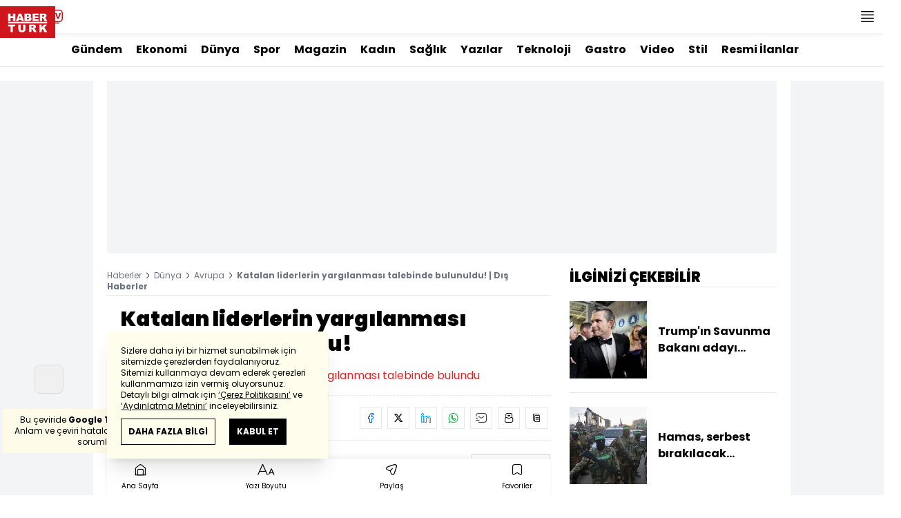

--- FILE ---
content_type: text/html; charset=utf-8
request_url: https://www.haberturk.com/katalan-liderlerin-yargilanmasi-talebinde-bulunuldu-1693002
body_size: 51839
content:
<!DOCTYPE html> <html lang="tr"> <head> <meta charset="UTF-8"> <meta name="theme-color" content="#ffffff"> <meta name="author" content="Habertürk"> <meta name="csrf-token" content="Ofx5gjfYckrlDhyyi3evLYXfiveeNh32TxLM2Gmm"> <link rel="apple-touch-icon" sizes="180x180" href="/images/common/manifest/180x180.png"> <link rel="icon" href="/images/common/favicon/32x32.png" sizes="32x32" type="image/png"> <link rel="icon" href="/images/common/favicon/16x16.png" sizes="16x16" type="image/png"> <link rel="shortcut icon" href="/images/common/favicon/favicon.ico?v=001"> <link rel="manifest" href="/manifest.webmanifest"> <script>!function(){var t=document.createElement("script");t.setAttribute("src",'https://cdn.p.analitik.bik.gov.tr/tracker'+(typeof Intl!=="undefined"?(typeof (Intl||"").PluralRules!=="undefined"?'1':typeof Promise!=="undefined"?'2':typeof MutationObserver!=='undefined'?'3':'4'):'4')+'.js'),t.setAttribute("data-website-id","65e52d88-16e5-4b21-bd8e-b32b3c1b7add"),t.setAttribute("data-host-url",'//65e52d88-16e5-4b21-bd8e-b32b3c1b7add.collector.p.analitik.bik.gov.tr'),document.head.appendChild(t)}();</script> <script>var netmera = netmera || []</script> <script src='//cdn.netmera-web.com/wsdkjs/n9wxi9Ibj2FDSK9TgytPZyKuseQF3C7Oc1cV-pqByL6umukvRG0ueQ' async></script>      <script> console.log("%c assets version : 346", 'color: white; font-size: larger; background-color: green'); </script>             <script> window.metaRefreshTimeout = "600"; </script>      <link rel="dns-prefetch" href="//im.haberturk.com">  <link rel="dns-prefetch" href="//adsp.haberturk.com">  <link rel="dns-prefetch" href="//im.hthayat.com">  <link rel="dns-prefetch" href="//geoim.bloomberght.com">  <link rel="dns-prefetch" href="//im.showtv.com.tr">  <link rel="dns-prefetch" href="//mo.ciner.com.tr">  <link rel="dns-prefetch" href="//tr.hit.gemius.pl">  <link rel="dns-prefetch" href="https://static.criteo.net">  <link rel="dns-prefetch" href="https://pagead2.googlesyndication.com">  <link rel="dns-prefetch" href="https://www.google.com">  <link rel="dns-prefetch" href="https://www.google-analytics.com">  <link rel="dns-prefetch" href="https://www.googletagmanager.com">  <link rel="dns-prefetch" href="https://www.googletagservices.com">  <link rel="dns-prefetch" href="https://securepubads.g.doubleclick.net">  <title>Katalan liderlerin yargılanması talebinde bulunuldu! | Dış Haberler</title> <meta name="description" content="İspanya savcıları Katalan liderlerin yargılanması talebinde bulundu">    <meta name="title" content="Katalan liderlerin yargılanması talebinde bulunuldu!"> <meta name="datePublished" content="2017-10-30T15:08:34+03:00"> <meta name="dateModified" content="2017-10-30T15:53:22+03:00"> <meta name="url" content="/katalan-liderlerin-yargilanmasi-talebinde-bulunuldu-1693002"> <meta name="articleSection" content="news"> <meta name="articleAuthor" content="Habertürk TV">   <meta name="keywords" content="Katalan, Katalonya, İspanya, Jose Manuel Maza">  <meta property="fb:app_id" content="161827680527303"> <meta property="og:locale" content="tr_TR"> <meta property="og:type" content="article"> <meta property="og:site_name" content="Habertürk"> <meta property="product:category" content=""> <meta property="product:brand" content=""> <meta property="og:url" content="https://www.haberturk.com/katalan-liderlerin-yargilanmasi-talebinde-bulunuldu-1693002"> <meta property="og:title" content="Katalan liderlerin yargılanması talebinde bulunuldu! | Dış Haberler"> <meta property="og:description" content="İspanya savcıları Katalan liderlerin yargılanması talebinde bulundu"> <meta property="og:image" content="https://im.haberturk.com/l/2017/10/30/ver1704375025/1693002/jpg/1200x628"> <meta property="og:image:type" content="image/jpg"> <meta property="og:image:width" content="1200"> <meta property="og:image:height" content="628">   <meta name="twitter:card" content="summary_large_image"> <meta name="twitter:site" content="@haberturk"> <meta name="twitter:creator" content="@haberturk"> <meta name="twitter:url" content="https://www.haberturk.com/katalan-liderlerin-yargilanmasi-talebinde-bulunuldu-1693002"> <meta name="twitter:title" content="Katalan liderlerin yargılanması talebinde bulunuldu! | Dış Haberler"> <meta name="twitter:description" content="İspanya savcıları Katalan liderlerin yargılanması talebinde bulundu"> <meta name="twitter:image:src" content="https://im.haberturk.com/l/2017/10/30/ver1704375025/1693002/jpg/600x314"> <meta name="twitter:domain" content="haberturk.com">    <meta property="taboola:image16x9" content="https://im.haberturk.com/l/2017/10/30/ver1704375025/1693002/jpg/640x360" /> <meta property="taboola:image1x1" content="https://im.haberturk.com/l/2017/10/30/ver1704375025/1693002/jpg/640x640" />      <link rel="canonical" href="https://www.haberturk.com/katalan-liderlerin-yargilanmasi-talebinde-bulunuldu-1693002">    <link rel="alternate" media="only screen and (max-width: 760px)" href="https://m.haberturk.com/katalan-liderlerin-yargilanmasi-talebinde-bulunuldu-1693002" />       <link rel="amphtml" href="https://www.haberturk.com/katalan-liderlerin-yargilanmasi-talebinde-bulunuldu-1693002-amp">   <script> var mobileDomain = "m.haberturk.com"; var desktopDomain = "www.haberturk.com"; </script>       <script type="application/ld+json"> {"@context":"http:\/\/schema.org","@type":"BreadcrumbList","itemListElement":[{"@type":"ListItem","position":1,"item":{"@id":"https:\/\/www.haberturk.com","name":"Haberler"}},{"@type":"ListItem","position":2,"item":{"@id":"https:\/\/www.haberturk.com\/dunya","name":"D\u00fcnya"}},{"@type":"ListItem","position":3,"item":{"@id":"https:\/\/www.haberturk.com\/dunya\/avrupa","name":"Avrupa"}},{"@type":"ListItem","position":4,"item":{"@id":"https:\/\/www.haberturk.com\/katalan-liderlerin-yargilanmasi-talebinde-bulunuldu-1693002","name":"Katalan liderlerin yarg\u0131lanmas\u0131 talebinde bulunuldu! | D\u0131\u015f Haberler"}}]} </script>       <script> window.customdimension = {};  window.customdimension["type"] = "dimension";  window.customdimension["hierarchy"] = "Detay";  window.customdimension["category1"] = "Dünya";  window.customdimension["category2"] = "Avrupa";  window.customdimension["category3"] = "";  window.customdimension["category4"] = "";  window.customdimension["detailType"] = "Haber";  window.customdimension["layoutType"] = "";  window.customdimension["categoryOrder"] = "Dünya/Avrupa";  window.customdimension["newsID"] = "1693002";  window.customdimension["newsTitle"] = "Katalan liderlerin yargılanması talebinde bulunuldu!";  window.customdimension["editorID"] = "1050";  window.customdimension["textLength"] = "1902";  window.customdimension["wordCount"] = "184";  window.customdimension["commentCount"] = "0";  window.customdimension["photoTotalCount"] = "0";  window.customdimension["currentPhotoNo"] = "0";  window.customdimension["columnistName"] = "";  window.customdimension["adBlockUser"] = "";  window.customdimension["loginStatus"] = "";  window.customdimension["memberId"] = "0";  window.customdimension["gender"] = "";  window.customdimension["platform"] = "Desktop";  window.customdimension["cinerSource"] = "Haberturk";  window.customdimension["nativeAd"] = "no";  window.customdimension["pageType"] = "Haber";  window.customdimension["videoIncluded"] = "no";  window.customdimension["webVersion"] = "";  window.customdimension["mobileVersion"] = "";  window.customdimension["jsVersion"] = "";  window.customdimension["cssVersion"] = "";  window.customdimension["mvcVersion"] = "";  window.customdimension["modulesVersion"] = "";  window.customdimension["ageGroup"] = "";  window.customdimension["disYazarlar"] = "";  window.customdimension["dateCreated"] = "2017-10-30 15:06";  window.customdimension["datePublished"] = "2017-10-30 15:08";  window.customdimension["dateModified"] = "2017-10-30 15:53";  window.customdimension["seoDisHaber"] = "no";  window.customdimension["isSpecialNews"] = "no";  window.dataLayer = window.dataLayer || []; window.dataLayer.push(window.customdimension); </script>        <script> (function(w, d, s, l, i) { w[l] = w[l] || []; w[l].push({ 'gtm.start': new Date().getTime(), event: 'gtm.js' }); var f = d.getElementsByTagName(s)[0], j = d.createElement(s), dl = l !== 'dataLayer' ? '&l=' + l : ''; j.async = true; j.src = 'https://www.googletagmanager.com/gtm.js?id=' + i + dl; f.parentNode.insertBefore(j, f); }) (window, document, 'script', 'dataLayer', 'GTM-NCHP7Z9'); </script>           <script> window.gemiusID = "nXA7AfsweCGzCwwlGF9qFKdF.M3UI1iwBJIwHVzyz5..Q7"; window.pp_gemius_identifier = "nXA7AfsweCGzCwwlGF9qFKdF.M3UI1iwBJIwHVzyz5..Q7"; setTimeout(function() { function gemius_pending(i) { window[i] = window[i] || function() { var x = window[i + '_pdata'] = window[i + '_pdata'] || []; x[x.length] = arguments; }; } gemius_pending('gemius_hit'); gemius_pending('gemius_event'); gemius_pending('pp_gemius_hit'); gemius_pending('pp_gemius_event'); (function(d, t) { try { var gt = d.createElement(t), s = d.getElementsByTagName(t)[0], l = 'http' + ((location.protocol === 'https:') ? 's' : ''); gt.setAttribute('async', 'async'); gt.setAttribute('defer', 'defer'); gt.src = l + '://tr.hit.gemius.pl/xgemius.js'; s.parentNode.insertBefore(gt, s); } catch (e) {} })(document, 'script'); }, 100); </script>       <script> var __OGEZIO_ASYNC_OPTIONS = { "m1": 100, "m2": 1, "m3": 180, "i1": 1693002, "i2": 0, "i3": 0, "keywords": "Katalan, Katalonya, İspanya, Jose Manuel Maza" }; </script>                      <script type="application/ld+json"> { "@context": "https://schema.org", "@type": "NewsArticle", "articleSection": "Dünya", "mainEntityOfPage": { "@type": "WebPage", "@id": "https://www.haberturk.com/katalan-liderlerin-yargilanmasi-talebinde-bulunuldu-1693002" }, "headline": "Katalan liderlerin yargılanması talebinde bulunuldu! | Dış Haberler", "alternativeHeadline": "Katalan liderlerin yargılanması talebinde bulunuldu!", "description": "İspanya savcıları Katalan liderlerin yargılanması talebinde bulundu", "articleBody": "İspanya eyalet savcısı, Katalan liderlerin Katalonya nın İspanya dan ayrılmaya zorlanması hareketlerine karşı isyan ve tahrik su&amp;ccedil;lamaları y&amp;ouml;n&amp;uuml;nde &amp;ccedil;ağrıda bulundu. İspanya Başsavcısı Jose Manuel Maza, Katalonya &amp;Ouml;zerk Y&amp;ouml;netimi Başkanı Carles Puigdemont ve diğer yetkililer hakkında  devlete karşı başkaldırma, ayaklanma ve kamu malını k&amp;ouml;t&amp;uuml;ye kullanma  su&amp;ccedil;lamalarıyla dava a&amp;ccedil;ılması i&amp;ccedil;in başvuruda bulundu. Başsavcı Maza, basına yaptığı a&amp;ccedil;ıklamada, g&amp;ouml;revlerinden alınan Puigdemont ve h&amp;uuml;k&amp;uuml;met &amp;uuml;yeleriyle ilgili başvurunun Madrid deki Ulusal Mahkemeye, fiilen g&amp;ouml;revlerine devam eden Katalonya Parlamento Başkanı Carmen Forcadell ile Divan Kurulu &amp;uuml;yeleri hakkındaki başvurunun da Y&amp;uuml;ksek Mahkemeye yapıldığını belirtti. Su&amp;ccedil;lamaların gerek&amp;ccedil;esini  Katalonya da son 2 yıldır s&amp;uuml;regelen kurumsal krizin 27 Ekim de tek taraflı bağımsızlık ilanıyla sonu&amp;ccedil;landırılması  olarak a&amp;ccedil;ıklayan Maza, sorumlular hakkında  devlete karşı başkaldırma, ayaklanma ve kamu malını k&amp;ouml;t&amp;uuml;ye kullanma  su&amp;ccedil;lamalarıyla dava a&amp;ccedil;ılması talebinde bulunduklarını kaydetti. Davaların a&amp;ccedil;ılıp a&amp;ccedil;ılmayacağına ilgili mahkemeler karar verecek. Mahkemelere sunulan toplam 235 sayfalık başvuruda Puigdemont, Başkan Yardımcısı Oriol Junqueras, eski h&amp;uuml;k&amp;uuml;metin 12 &amp;uuml;yesi, Parlamento Başkanı Forcadell ve Divan Kurulunun 5 &amp;uuml;yesinin adları ge&amp;ccedil;iyor. Başsavcılık, bu kişilerin tutuksuz yargılanması i&amp;ccedil;in 6,2 milyon avroluk kefalet talep etti. İspanya Ceza Yasası nda, devlete karşı başkaldırma i&amp;ccedil;in 30 yıl, ayaklanma i&amp;ccedil;in de 15 yıla kadar hapis cezası &amp;ouml;ng&amp;ouml;r&amp;uuml;l&amp;uuml;yor. &amp;nbsp; &amp;nbsp;", "wordCount": "184", "genre":"news", "dateCreated": "2017-10-30T15:08:34+03:00", "datePublished": "2017-10-30T15:08:34+03:00", "dateModified": "2017-10-30T15:53:22+03:00", "keywords": [ "Katalan, Katalonya, İspanya, Jose Manuel Maza" ], "typicalAgeRange":"7-", "isFamilyFriendly":"http://schema.org/True", "image": { "@type": "ImageObject", "url": "https://im.haberturk.com/l/2017/10/30/ver1704375025/1693002/jpg/1200x628", "width": "1200", "height": "628" }, "author": { "@type": "Person", "name": "Habertürk", "url": "https://www.haberturk.com/kunye" }, "publisher": { "@type": "Organization", "name": "Habertürk", "logo": { "@type": "ImageObject", "url": "https://im.haberturk.com/assets/images/amp/haberturk-amp-logo-2.png", "width": 600, "height": 60 } }, "inLanguage": "tr-TR" } </script>       <meta name="viewport" content="width=device-width, initial-scale=1" />    <script type="application/ld+json"> { "@context": "https://schema.org", "@type": "Organization", "name": "Haberturk.com", "url": "https://www.haberturk.com/", "logo": "https://im.haberturk.com/assets/images/ht_logo.png", "address": { "@type": "PostalAddress", "addressLocality": "İstanbul", "addressRegion": "TR", "postalCode": "34430", "streetAddress": "Habertürk Gazetecilik A.Ş. Abdülhakhamit Caddesi No: 25 Taksim/Beyoğlu" }, "sameAs": [ "https://www.facebook.com/haberturk", "https://www.twitter.com/haberturk", "https://www.instagram.com/haberturk", "https://tr.pinterest.com/haberturk" ] } </script> <script type="application/ld+json"> { "@context": "https://schema.org", "@type": "WebSite", "url": "https://www.haberturk.com/", "potentialAction": { "@type": "SearchAction", "target": "https://www.haberturk.com/arama/{queryKeyword}", "query-input": "required name=queryKeyword" } } </script>   <base target="_blank">  <link rel="stylesheet" href="/css/desktop/style.css?v=380">   <style>  </style>  <script> var APP_PLATFORM = "desktop"; var APP_ENV = "master";  (()=>{var e,i,a,t;e="m.haberturk.com",i="www.haberturk.com",a=window.location.hostname,t=function(e,t){a!==t?window.location.href=window.location.href.replace(e,t):window.location.hostname==i&&(navigator.userAgent.match(/iPad/i)||navigator.userAgent.match(/Android|webOS|iPhone|iPod|Blackberry/i))&&document.querySelector("meta[name=viewport]").setAttribute("content","width=device-width, initial-scale=0.75, maximum-scale=0.75, user-scalable=0")},-1===["preview."].indexOf(a)&&(a.indexOf(i)>-1||a.indexOf(e)>-1)&&(window.matchMedia("screen and (max-width: 760px)").matches?t(i,e):t(e,i))})();   var pbjs = pbjs || {que: []}; window.googletag = window.googletag || {cmd: []}; var _avp = _avp || []; var cbgAdsSettings = { "frameUrl": "/adscbg/adsFrame.html", "usePrebid": true, "PrebidDebug":false }; window.cbgAds = window.cbgAds || { cmd: [], AdsInline: function(zoneId) { cbgAds.cmd.push(function() { cbgAds.AdsInline(zoneId); }); } }; cbgAds.cmd.push(function() { cbgAds.AdsHeader([1290,1345,1301,2014]); });  </script>  <link rel="preload" as="script" href="/adscbg/cbglout.js"> <script async src="/adscbg/cbglout.js"></script>  </head> <body class="text-base min-w-[1024px] dark:bg-gray-900 dark:text-gray-100 dark:border-gray-500 overflow-x-hidden laravel9test">  <header data-type="header" class="w-full sticky z-50 top-0 h-12 shadow-bottom bg-white dark:bg-gray-800"> <div class="w-full h-full max-w-screen-xl flex justify-between m-auto"> <div class="left flex space-x-2"> <button data-modal-target-name="mega-search" class="modalBtn flex justify-center items-center w-12 h-full outline-none" title="Arama"> <i class="ht-icon-search"></i> </button> <a href="/canliyayin" target="_blank" class="flex justify-center items-center w-12 h-full outline-none" title="Canlı Yayın"> <i class="ht-icon-live text-red-700 text-xl"></i> </a>      <div data-type="specialDay"></div>       </div> <div class="absolute inset-0 m-auto w-20"> <a href="/" target="_self" title="Habertürk Anasayfa" class="w-full block absolute top-0 left-0 mt-2 aspect-w-2 aspect-h-1"> <img class="w-full h-12" src="/images/common/logo/svg/haberturk-logo.svg" alt="Habertürk" width="200" height="50" /> </a> </div> <div class="right flex"> <div class="weather-header-nav w-auto">  </div> <button title="Kategori Listesi" class="flex justify-center items-center w-12 h-full menu-open"> <i class="ht-icon-menu"></i> </button> </div> </div> <div class="mega-menu fixed z-100 top-0 left-0 h-screen w-full -translate-x-full duration-300"> <div class="relative z-10 max-w-sm h-screen shadow-right w-[calc(100%-50px)] bg-white dark:bg-gray-900"> <div class="relative h-12 mb-10 border-b dark:border-gray-800"> <img class="absolute top-7 left-5 w-16" src="/images/common/logo/svg/haberturk-logo.svg" alt="Habertürk"> </div> <ul class="absolute top-0 right-0 h-12 flex justify-center items-center"> <li class="flex justify-center items-center w-12 h-full border-r dark:border-gray-800"> <i class="darkBtn ht-icon-moon"></i> <i class="lightBtn ht-icon-sun hidden"></i> </li> <li> <i class="ht-icon-close w-12 h-12 bg-30% menu-close"></i> </li> </ul> <div class="px-5"> <div class="relative mb-5 border dark:border-gray-800"> <input id="searchInput" class="w-full h-12 border-none text-xs bg-transparent outline-none" type="text" placeholder="Kategori Ara..." autocomplete="off"> <button class="absolute right-1 top-0 bottom-0 m-auto h-10 px-4 text-xs bg-gray-100 dark:bg-gray-800">Ara</button> <span class="searchClose"></span> </div> </div> <div class="overflow-scroll overscroll-none pb-20 h-[calc(100%-170px)]"> <div class="mb-5 px-5 border-b dark:border-gray-800"> <ul id="mega-menu-list"></ul> </div> <div class="mb-5 px-5 border-b dark:border-gray-800"> <div class="text-xs">Takipde Kalın!</div> <ul id="mega-menu-social" class="w-full flex"></ul> </div> <div class="mb-5 px-5 pb-5 border-b dark:border-gray-800"> <div class="text-xxs mb-2">Günlük gelişmeleri takip edebilmek için habertürk uygulamasını indirin</div> <ul id="mega-menu-stores" class="w-full flex"></ul> </div> <div class="user-agent px-5 text-xxs text-gray-600"></div> </div> </div> <div class="megamenu-wrapper-close absolute top-0 left-0 w-full h-screen bg-yellow-100/70 dark:bg-gray-900/70"></div> </div> <script> (()=>{var e=document.querySelector(".darkBtn"),t=document.querySelector(".lightBtn");function d(){e.classList.add("hidden"),t.classList.remove("hidden"),document.documentElement.classList.add("dark"),localStorage.theme="dark"}function n(){t.classList.add("hidden"),e.classList.remove("hidden"),document.documentElement.classList.remove("dark"),localStorage.theme="light"}e.addEventListener("click",(function(){d()})),t.addEventListener("click",(function(){n()})),"dark"===localStorage.theme?(document.documentElement.classList.add("dark"),d()):(document.documentElement.classList.remove("dark"),n()),window.defaultDarkMode&&document.documentElement.classList.add("dark")})(); </script> <div data-modal-name="mega-search" class="widgetModal fixed top-0 left-0 z-60 w-full h-screen flex justify-center items-center bg-yellow-100/70 dark:bg-gray-900/70 duration-300 invisible -translate-y-full mega-search"> <div class="wrapper relative w-4/5 max-w-screen-sm p-5 bg-white dark:bg-gray-900 ">  <div class="body max-h-[400px] px-2.5 overflow-y-auto "> <div class="text-xl text-center font-bold mb-5">BİRKAÇ KELİME YAZARAK SİZE YARDIMCI OLABİLİRİZ!</div> <input autocomplete="off" class="searchInput w-full h-12 outline-none rounded-none text-xs focus:ring-transparent bg-transparent border border-black dark:border-gray-800" type="text" placeholder="Ara!"> <button class="searchButton searchButton w-full h-12 px-4 border-l font-bold bg-transparent border-r border-b border-black dark:border-gray-800">LİSTELE</button> </div> <div class="close absolute top-0 right-0 w-12 h-12 flex justify-center items-center cursor-pointer border-l border-b dark:border-gray-800"> <i class="ht-icon-close"></i> </div> </div> </div>       </header>       <div class="widget-sub-nav max-w-screen-xl inset-x-0 m-auto flex justify-center px-5 border-b dark:border-gray-800"> <div class="swiper-container swiper slider-custom" data-swiper='{"slidesPerView": "auto","spaceBetween": 0,"freeMode": {"enabled": true},"observeParents": true,"observer": true}'> <div class="swiper-wrapper">   <div class="swiper-slide w-auto mr-5"> <a href="/gundem" title="Gündem" class="flex items-center h-12 text-base font-bold ">Gündem</a> </div>       <div class="swiper-slide w-auto mr-5"> <a href="/ekonomi" title="Ekonomi" class="flex items-center h-12 text-base font-bold ">Ekonomi</a> </div>       <div class="swiper-slide w-auto mr-5"> <a href="/dunya" title="Dünya" class="flex items-center h-12 text-base font-bold ">Dünya</a> </div>       <div class="swiper-slide w-auto mr-5"> <a href="/spor" title="Spor" class="flex items-center h-12 text-base font-bold ">Spor</a> </div>       <div class="swiper-slide w-auto mr-5"> <a href="/magazin" title="Magazin" class="flex items-center h-12 text-base font-bold ">Magazin</a> </div>       <div class="swiper-slide w-auto mr-5"> <a href="https://hthayat.haberturk.com/" title="Kadın" class="flex items-center h-12 text-base font-bold ">Kadın</a> </div>       <div class="swiper-slide w-auto mr-5"> <a href="/saglik" title="Sağlık" class="flex items-center h-12 text-base font-bold ">Sağlık</a> </div>       <div class="swiper-slide w-auto mr-5"> <a href="/htyazarlar" title="Yazılar" class="flex items-center h-12 text-base font-bold ">Yazılar</a> </div>       <div class="swiper-slide w-auto mr-5"> <a href="/ekonomi/teknoloji" title="Teknoloji" class="flex items-center h-12 text-base font-bold ">Teknoloji</a> </div>       <div class="swiper-slide w-auto mr-5"> <a href="/htgastro" title="Gastro" class="flex items-center h-12 text-base font-bold ">Gastro</a> </div>       <div class="swiper-slide w-auto mr-5"> <a href="/video" title="Video" class="flex items-center h-12 text-base font-bold ">Video</a> </div>       <div class="swiper-slide w-auto mr-5"> <a href="/stil" title="Stil" class="flex items-center h-12 text-base font-bold ">Stil</a> </div>       <div class="swiper-slide w-auto mr-5"> <a href="/resmi-ilanlar" title="Resmi İlanlar" class="flex items-center h-12 text-base font-bold ">Resmi İlanlar</a> </div>      </div> </div> </div>       <main class="container p-5 mx-auto mb-12 "> <div class="master flex w-full justify-center items-start">       <div id="page-skin-left-sticky" class="pageskin page-skin-left pageskin-left hidden -ml-[180px] mr-5 justify-end sticky top-[50px] min-w-[160px] h-auto min-h-[600px] text-gray-400 bg-gray-100 dark:bg-gray-700"> <div id="zone_1356" data-zone-id="1356" class="no-init" data-zone-viewtype="banner"></div> </div> <script> function renderPageSkinLeft() { if (!window.rightAdsIsPageskin) { cbgAds.RefreshZone(1356); } } </script>         <div class="w-full min-w-full">         <div class="masthead-top w-full min-h-[250px] flex mb-5 justify-center items-center bg-gray-100 dark:bg-gray-800 overflow-hidden"> <div class="wrapper w-[970px] flex items-center justify-center"> <div id="zone_1290" class="ads-zone flex items-center justify-center refreshed-zone"> <div id="zone_1290_mhc" data-zone-viewtype="banner" data-zone-id="1290" class="flex items-center justify-center" style="min-height:250px;"></div> </div> <script> cbgAds.AdsInline(1290); </script> </div> </div>              <div class="news-wrapper it-container w-full flex flex-wrap">  <article class="news-tracker it-main it-item w-[calc(100%-300px)] pr-7 news-items" data-id="1693002" data-it="{&quot;index&quot;:0,&quot;id&quot;:1693002,&quot;next&quot;:&quot;\/infinite\/news\/1692957&quot;,&quot;title&quot;:&quot;Katalan liderlerin yarg\u0131lanmas\u0131 talebinde bulunuldu! | D\u0131\u015f Haberler&quot;,&quot;tracker&quot;:[{&quot;type&quot;:&quot;history&quot;,&quot;parameter&quot;:&quot;full&quot;,&quot;url&quot;:&quot;\/katalan-liderlerin-yargilanmasi-talebinde-bulunuldu-1693002&quot;}]}" property="articleBody"> <div class="widget-breadcrumb mb-4 py-1 overflow-hidden border-b dark:border-gray-800 flex justify-between "> <div class="block text-xs text-gray-500">  <span>  <a href="/">Haberler</a> <i class="ht-icon-chevron-right inline-block mx-1 w-1 h-1 text-xxxs text-black dark:text-white"></i>  </span>  <span>  <a href="/dunya">Dünya</a> <i class="ht-icon-chevron-right inline-block mx-1 w-1 h-1 text-xxxs text-black dark:text-white"></i>  </span>  <span>  <a href="/dunya/avrupa">Avrupa</a> <i class="ht-icon-chevron-right inline-block mx-1 w-1 h-1 text-xxxs text-black dark:text-white"></i>  </span>  <span>  <span class="font-bold">Katalan liderlerin yargılanması talebinde bulunuldu! | Dış Haberler</span>  </span>  </div> </div>             <div class="featured"> <div class="pl-5 aspect-h-1">  <h1 class="text-3xl font-black mb-4">Katalan liderlerin yargılanması talebinde bulunuldu!</h1> <h2 class="text-base mb-4 text-red-600 dark:text-inherit">İspanya savcıları Katalan liderlerin yargılanması talebinde bulundu</h2> </div>      <div class="relative flex justify-between items-center mb-5 py-3 border-t border-b border-dashed dark:border-gray-800"> <div class="flex mr-5">   <div class="widget-info flex items-center">  <div class="overflow-hidden w-7 h-7 rounded-full mr-3 p-1 flex justify-center items-center bg-gray-100 aspect-w-1 aspect-h-1">      <img  width="28"   height="28"   src="/images/dummy/placeholder-image.gif" data-big-src=""   data-src="https://im.haberturk.com/assets/laravel/images/common/agency/symbol/haberturk.svg"  alt="Kaynak" class=" w-full rounded-full">        </div>  <div class="flex flex-col"> <span class="text-xs">Habertürk TV</span> </div> <div class="w-px h-7 mx-5 border-r border-dashed dark:border-gray-800"></div> </div>   <div class="h-10 flex flex-col justify-center text-xs"> <span> <b>Giriş: </b> 30.10.2017 - 15:08 </span> <span> <b>Güncelleme: </b> 30.10.2017 - 15:53 </span> </div>  </div> <div class="relative"> <ul class="widget-share flex justify-end w-full overflow-x-auto text-center text-gray-500">  <li class="m-1 dark:bg-gray-800 ml-0">  <a  href="https://www.facebook.com/sharer/sharer.php?u=https%3A%2F%2Fhbr.tk%2Fcqm14X%2Ff" target="_blank" title="facebookda paylaş" class="facebook flex items-center justify-center w-8 h-8 border dark:border-gray-800"> <i style="color:#0264d3" class="ht-icon-facebook dark:!text-white text-sm"></i> </a> <span class="text-xxs hidden">facebook</span> </li>  <li class="m-1 dark:bg-gray-800 ">  <a  href="https://twitter.com/intent/tweet?text=Katalan%20liderlerin%20yarg%C4%B1lanmas%C4%B1%20talebinde%20bulunuldu%21&amp;url=https%3A%2F%2Fhbr.tk%2Fcqm14X%2Ft&amp;original_referer=https%3A%2F%2Fhbr.tk%2Fcqm14X%2Ft&amp;via=haberturk" target="_blank" title="twitter-xda paylaş" class="twitter-x flex items-center justify-center w-8 h-8 border dark:border-gray-800"> <i style="color:#0f1419" class="ht-icon-twitter-x dark:!text-white text-sm"></i> </a> <span class="text-xxs hidden">twitter-x</span> </li>  <li class="m-1 dark:bg-gray-800 ">  <a  href="https://www.linkedin.com/sharing/share-offsite/?url=https%3A%2F%2Fhbr.tk%2Fcqm14X&amp;text=Katalan%20liderlerin%20yarg%C4%B1lanmas%C4%B1%20talebinde%20bulunuldu%21" target="_blank" title="linkedinda paylaş" class="linkedin flex items-center justify-center w-8 h-8 border dark:border-gray-800"> <i style="color:#00b0ff" class="ht-icon-linkedin dark:!text-white text-sm"></i> </a> <span class="text-xxs hidden">linkedin</span> </li>  <li class="m-1 dark:bg-gray-800 ">  <a  href="https://wa.me/?text=Katalan%20liderlerin%20yarg%C4%B1lanmas%C4%B1%20talebinde%20bulunuldu%21%20-%20https%3A%2F%2Fhbr.tk%2Fcqm14X%2Fw" target="_blank" title="whatsappda paylaş" class="whatsapp flex items-center justify-center w-8 h-8 border dark:border-gray-800"> <i style="color:#02b031" class="ht-icon-whatsapp dark:!text-white text-sm"></i> </a> <span class="text-xxs hidden">whatsapp</span> </li>  <li class="m-1 dark:bg-gray-800 ">  <a  href="mailto:Buraya%20gönderilecek%20adresi%20giriniz.?subject=Katalan%20liderlerin%20yarg%C4%B1lanmas%C4%B1%20talebinde%20bulunuldu%21&amp;body=https%3A%2F%2Fhbr.tk%2Fcqm14X" target="_blank" title="mailda paylaş" class="mail flex items-center justify-center w-8 h-8 border dark:border-gray-800"> <i style="color:#3f3f3f" class="ht-icon-mail dark:!text-white text-sm"></i> </a> <span class="text-xxs hidden">mail</span> </li>  <li class="m-1 dark:bg-gray-800 ">  <a  href="javascript:;" target="_self" title="Sayfayı Yazdır" class="print flex items-center justify-center w-8 h-8 border dark:border-gray-800"> <i style="color:#060606" class="ht-icon-print dark:!text-white text-sm"></i> </a> <span class="text-xxs hidden">print</span> </li>  <li class="m-1 dark:bg-gray-800 ">  <a onclick="HTJS.copyToClipBoard.text('url')" href="javascript:;" target="_self" title="Linki Kopyala" class="copy flex items-center justify-center w-8 h-8 border dark:border-gray-800"> <i style="color:#060606" class="ht-icon-copy dark:!text-white text-sm"></i> </a> <span class="text-xxs hidden">copy</span> </li>  </ul> </div> </div>           <a href="https://news.google.com/publications/CAAqBwgKMNCH_Qowq-eJAw?oc=3&amp;ceid=TR:tr" target="_blank" title="Habertürk Google News Abonelik" class="w-full flex items-center justify-end pl-4 mb-3 bg-white dark:bg-gray-900 "> <span class="mr-2.5 text-xs text-gray-500">ABONE OL</span> <div class="border border-solid border-gray-300 dark:border-gray-700"> <img src="https://im.haberturk.com/assets/images/v4/google-news-logo.svg" alt="ABONE OL" class="w-28" width="112" height="40" /> </div> </a>      <div class="aspect-w-16 aspect-h-9 mb-3 bg-gray-100 dark:bg-gray-800">      <img   data-zoomable src="/images/dummy/placeholder-image.gif" data-big-src=""   data-src="https://im.haberturk.com/l/2017/10/30/ver1704375025/1693002/jpg/640x360"  alt="Katalan liderlerin yargılanması talebinde bulunuldu!" class=" ">  <i class="ht-icon-full-screen-max w-10 h-10 absolute bottom-auto left-auto text-xs bg-white dark:bg-gray-900 cursor-pointer top-0 right-0"></i>              </div>        <div class="w-full flex border-b border-dashed dark:border-gray-800 pb-2 mb-5">  <a href="https://news.google.com/publications/CAAqBwgKMNCH_Qowq-eJAw?oc=3&amp;ceid=TR:tr" target="_blank" title="Habertürk Google News Abonelik" class="w-full flex items-center justify-end pl-4 bg-white dark:bg-gray-900 "> <span class="mr-2.5 text-xs text-gray-500">ABONE OL</span> <div class="border border-solid border-gray-300 dark:border-gray-700"> <img src="https://im.haberturk.com/assets/images/v4/google-news-logo.svg" alt="Google-ABONE OL" width="112" height="40" class="w-28"> </div> </a>  </div>          </div>                               <div class="relative w-full mb-5 px-5"> <a href="" title="" class="w-full block bg-[#bc191a]" aria-label="">  </a> <div class="absolute top-0 left-40 w-3/4"> <a href="" title="" class="text-xs text-white"></a> </div> </div>        <div class="wrapper px-5 overflow-hidden ">  <div class="cms-container">      <p>İspanya eyalet savcısı, Katalan liderlerin Katalonya'nın İspanya'dan ayrılmaya zorlanması hareketlerine karşı isyan ve tahrik suçlamaları yönünde çağrıda bulundu.</p>         <p>İspanya Başsavcısı Jose Manuel Maza, Katalonya Özerk Yönetimi Başkanı Carles Puigdemont ve diğer yetkililer hakkında "devlete karşı başkaldırma, ayaklanma ve kamu malını kötüye kullanma" suçlamalarıyla dava açılması için başvuruda bulundu.</p>         <p>Başsavcı Maza, basına yaptığı açıklamada, görevlerinden alınan Puigdemont ve hükümet üyeleriyle ilgili başvurunun Madrid'deki Ulusal Mahkemeye, fiilen görevlerine devam eden Katalonya Parlamento Başkanı Carmen Forcadell ile Divan Kurulu üyeleri hakkındaki başvurunun da Yüksek Mahkemeye yapıldığını belirtti.</p>         <p>Suçlamaların gerekçesini "Katalonya'da son 2 yıldır süregelen kurumsal krizin 27 Ekim'de tek taraflı bağımsızlık ilanıyla sonuçlandırılması" olarak açıklayan Maza, sorumlular hakkında "devlete karşı başkaldırma, ayaklanma ve kamu malını kötüye kullanma" suçlamalarıyla dava açılması talebinde bulunduklarını kaydetti.</p>         <p>Davaların açılıp açılmayacağına ilgili mahkemeler karar verecek.</p>         <p>Mahkemelere sunulan toplam 235 sayfalık başvuruda Puigdemont, Başkan Yardımcısı Oriol Junqueras, eski hükümetin 12 üyesi, Parlamento Başkanı Forcadell ve Divan Kurulunun 5 üyesinin adları geçiyor.</p>         <p>Başsavcılık, bu kişilerin tutuksuz yargılanması için 6,2 milyon avroluk kefalet talep etti.</p>         <p>İspanya Ceza Yasası'nda, devlete karşı başkaldırma için 30 yıl, ayaklanma için de 15 yıla kadar hapis cezası öngörülüyor.</p>      </div>                               <div class="widget-keywords py-4 mb-5 border-t border-b border-dashed dark:border-gray-800"> <div class="swiper-container swiper slider-custom" data-swiper='{ "freeMode": {"enabled": true},"slidesPerView": "auto", "spaceBetween": 20 }'> <div class="swiper-wrapper">  <div class="swiper-slide w-auto"> <a href="/arama/sonuc?tr=Katalan" class="underline text-sm font-bold">#Katalan</a> </div>  <div class="swiper-slide w-auto"> <a href="/arama/sonuc?tr=Katalonya" class="underline text-sm font-bold">#Katalonya</a> </div>  <div class="swiper-slide w-auto"> <a href="/arama/sonuc?tr=%C4%B0spanya" class="underline text-sm font-bold">#İspanya</a> </div>  <div class="swiper-slide w-auto"> <a href="/arama/sonuc?tr=Jose+Manuel+Maza" class="underline text-sm font-bold">#Jose Manuel Maza</a> </div>  </div> </div> </div>                     </div>      <div class="widget-share sticky -bottom-[150px] z-40 hidden"> <div class="relative w-full inset-x-0 m-auto p-5 flex justify-between flex-wrap shadow-top bg-white dark:bg-gray-900 dark:border-t-2 dark:border-gray-800"> <div class="text-xs font-bold mb-3">Şurada Paylaş!</div> <ul class="flex w-full overflow-x-auto text-center text-gray-500">  <li class="m-2.5 dark:bg-gray-800 ml-0">  <a  href="https://www.facebook.com/sharer/sharer.php?u=https%3A%2F%2Fhbr.tk%2Fcqm14X%2Ff" target="_blank" title="facebookda paylaş" class="facebook flex items-center justify-center w-12 h-12 border dark:border-gray-800"> <i style="color:#0264d3" class="ht-icon-facebook dark:!text-white text-sm"></i> </a> <span class="text-xxs hidden">facebook</span> </li>  <li class="m-2.5 dark:bg-gray-800 ">  <a  href="https://twitter.com/intent/tweet?text=Katalan%20liderlerin%20yarg%C4%B1lanmas%C4%B1%20talebinde%20bulunuldu%21&amp;url=https%3A%2F%2Fhbr.tk%2Fcqm14X%2Ft&amp;original_referer=https%3A%2F%2Fhbr.tk%2Fcqm14X%2Ft&amp;via=haberturk" target="_blank" title="twitter-xda paylaş" class="twitter-x flex items-center justify-center w-12 h-12 border dark:border-gray-800"> <i style="color:#0f1419" class="ht-icon-twitter-x dark:!text-white text-sm"></i> </a> <span class="text-xxs hidden">twitter-x</span> </li>  <li class="m-2.5 dark:bg-gray-800 ">  <a  href="https://www.linkedin.com/sharing/share-offsite/?url=https%3A%2F%2Fhbr.tk%2Fcqm14X&amp;text=Katalan%20liderlerin%20yarg%C4%B1lanmas%C4%B1%20talebinde%20bulunuldu%21" target="_blank" title="linkedinda paylaş" class="linkedin flex items-center justify-center w-12 h-12 border dark:border-gray-800"> <i style="color:#00b0ff" class="ht-icon-linkedin dark:!text-white text-sm"></i> </a> <span class="text-xxs hidden">linkedin</span> </li>  <li class="m-2.5 dark:bg-gray-800 ">  <a  href="https://wa.me/?text=Katalan%20liderlerin%20yarg%C4%B1lanmas%C4%B1%20talebinde%20bulunuldu%21%20-%20https%3A%2F%2Fhbr.tk%2Fcqm14X%2Fw" target="_blank" title="whatsappda paylaş" class="whatsapp flex items-center justify-center w-12 h-12 border dark:border-gray-800"> <i style="color:#02b031" class="ht-icon-whatsapp dark:!text-white text-sm"></i> </a> <span class="text-xxs hidden">whatsapp</span> </li>  <li class="m-2.5 dark:bg-gray-800 ">  <a  href="mailto:Buraya%20gönderilecek%20adresi%20giriniz.?subject=Katalan%20liderlerin%20yarg%C4%B1lanmas%C4%B1%20talebinde%20bulunuldu%21&amp;body=https%3A%2F%2Fhbr.tk%2Fcqm14X" target="_blank" title="mailda paylaş" class="mail flex items-center justify-center w-12 h-12 border dark:border-gray-800"> <i style="color:#3f3f3f" class="ht-icon-mail dark:!text-white text-sm"></i> </a> <span class="text-xxs hidden">mail</span> </li>  <li class="m-2.5 dark:bg-gray-800 ">  <a  href="javascript:;" target="_self" title="Sayfayı Yazdır" class="print flex items-center justify-center w-12 h-12 border dark:border-gray-800"> <i style="color:#060606" class="ht-icon-print dark:!text-white text-sm"></i> </a> <span class="text-xxs hidden">print</span> </li>  <li class="m-2.5 dark:bg-gray-800 ">  <a onclick="HTJS.copyToClipBoard.text('url')" href="javascript:;" target="_self" title="Linki Kopyala" class="copy flex items-center justify-center w-12 h-12 border dark:border-gray-800"> <i style="color:#060606" class="ht-icon-copy dark:!text-white text-sm"></i> </a> <span class="text-xxs hidden">copy</span> </li>  </ul> </div> </div>             <div data-modal-name="widget-text-increase" class="widgetModal fixed top-0 left-0 z-60 w-full h-screen flex justify-center items-center bg-yellow-100/70 dark:bg-gray-900/70 duration-300 invisible -translate-y-full widget-text-increase !z-500"> <div class="wrapper relative w-4/5 max-w-screen-sm p-5 bg-white dark:bg-gray-900 ">  <div class="head w-[calc(100%-50px)] mb-5 pb-5 px-2.5 border-b dark:border-gray-800"> <div class="title text-base font-bold">Yazı Boyutu</div> <div class="description text-sm"></div> </div>  <div class="body max-h-[400px] px-2.5 overflow-y-auto "> <label class="flex items-center py-2"> <input type="radio" name="1693002" value="text-small" class="mr-2.5"> <span>Küçük</span> </label> <label class="flex items-center py-2"> <input type="radio" name="1693002" value="text-normal" checked="checked" class="mr-2.5"> <span>Normal</span> </label> <label class="flex items-center py-2"> <input type="radio" name="1693002" value="text-medium" class="mr-2.5"> <span>Orta</span> </label> <label class="flex items-center py-2"> <input type="radio" name="1693002" value="text-large" class="mr-2.5"> <span>Büyük</span> </label> <label class="flex items-center py-2"> <input type="radio" name="1693002" value="text-xlarge" class="mr-2.5"> <span>Ekstra Büyük</span> </label> </div> <div class="close absolute top-0 right-0 w-12 h-12 flex justify-center items-center cursor-pointer border-l border-b dark:border-gray-800"> <i class="ht-icon-close"></i> </div> </div> </div>                  <div class="widget-bottom-navigation mb-5 max-w-screen-xl inset-x-0 sticky bottom-0 z-40 h-14 px-4 shadow-top bg-white dark:bg-gray-800"> <ul class="w-full h-full flex justify-between items-center"> <li class="w-16 h-full"> <a href="/" class="h-full flex flex-col justify-center items-center"> <i class="ht-icon-home"></i> <span class="text-xxs">Ana Sayfa</span> </a> </li> <li data-modal-target-name="widget-text-increase" class="modalBtn w-16 h-full flex flex-col justify-center items-center cursor-pointer"> <i class="ht-icon-increase"></i> <span class="text-xxs">Yazı Boyutu</span> </li> <li class="w-16 h-full flex flex-col justify-center items-center cursor-pointer" onclick="HTJS.newsShare(this)"> <i class="ht-icon-share"></i> <span class="text-xxs">Paylaş</span> </li>  <li class="w-16 h-full flex flex-col justify-center items-center cursor-pointer"> <button class="flex flex-col justify-center items-center cursor-pointer" onclick="javascript:this.closest('div').querySelector('.fav-popup').classList.toggle('hidden');"> <i class="ht-icon-bookmark"></i> <span class="text-xxs">Favoriler</span> </button> <div class="fav-popup absolute bottom-14 bg-gray-200 dark:bg-gray-700 shadow-top rounded-t-md overflow-hidden hidden"> <ul class="flex flex-col"> <li id="add-favorite" onclick="javascript:HTJS.favourite.add(1693002,'news');" class="w-16 py-2 h-full flex flex-col justify-center items-center cursor-pointer border-b border-gray-300"> <i class="ht-icon-archive-add"></i> <span class="text-xxs">Kaydet</span> </li> <li class="w-16 py-2 h-full flex flex-col justify-center items-center cursor-pointer"> <a href="/favorilerim" title="Favoriler" class="h-full flex flex-col justify-center items-center"> <i class="ht-icon-favorite "></i> <span class="truncate text-xxs">Görüntüle</span> </a> </li> </ul> </div> </li> </ul> </div>        <section data-type="headlinesOfTheDay"  class="mb-5 "> <div data-type="type1" class=" overflow-hidden sticky z-20 top-12 w-full flex justify-between items-center mb-2.5 py-2.5 bg-white dark:bg-gray-900">   <div class="font-black text-xl flex-none mr-5">GÜNÜN ÖNEMLİ MANŞETLERİ</div>   <div class="w-full border-b dark:border-gray-800"></div>  </div>            <div class="slider-container overflow-hidden"> <div class="swiper-container swiper slider-custom "  data-swiper='{ "slidesPerView": 3.5, "spaceBetween": 15, "slidesPerGroup": 2, "lazy": { "loadPrevNext": true, "loadPrevNextAmount": 3 }, "navigation": { "nextEl": ".ht-icon-chevron-right", "prevEl": ".ht-icon-chevron-left" } }'> <div class="swiper-wrapper"> <div class="swiper-slide w-3/12 h-auto "> <div data-type="box-type2" data-name="news" class="w-full h-auto self-stretch dark:border-gray-800 " style="" id=3759339> <a href="/son-dakika-konyada-3-katli-bina-coktu-3759339" title="Konya&#039;da bina çöktü! 3 kişi sağ kurtarıldı, 2 kişi aranıyor" class="block gtm-tracker" data-newslist="headlinesOfTheDay" data-newsposition="0" data-newsid="3759339" data-newsname="Konya'da bina çöktü! 3 kişi sağ kurtarıldı, 2 kişi aranıyor" data-newsvariant="news" data-newscategory="Gündem"> <figure class="  relative"> <div class=""> <div class="aspect-w-1 aspect-h-1 bg-gray-100 dark:bg-gray-800"> <img    src="https://im.haberturk.com/l/2025/01/24/ver1737787666/3759339/jpg/200x200" data-big-src=""  loading="lazy"   alt="Konya&#039;da bina çöktü! 3 kişi sağ kurtarıldı, 2 kişi aranıyor" class="swiper-lazy ">  </div> </div>  <figcaption class="flex flex-col justify-between py-3 px-2 pb-0   "> <span class="font-bold text-ellipsis line-clamp-2 mb-0 text-sm">Konya&#039;da bina çöktü! 3 kişi sağ kurtarıldı, 2 kişi aranıyor</span> </figcaption>  </figure> </a> </div> </div>             <div class="swiper-slide w-3/12 h-auto "> <div data-type="box-type2" data-name="news" class="w-full h-auto self-stretch dark:border-gray-800 " style="" id=3759389> <a href="/kartalkaya-daki-yanginin-25-saatlik-guvenlik-kamerasi-kaydi-ortaya-cikti-3759389" title="Facianın 2.5 saatlik güvenlik kamerası kaydı ortaya çıktı!" class="block gtm-tracker" data-newslist="headlinesOfTheDay" data-newsposition="1" data-newsid="3759389" data-newsname="Facianın 2.5 saatlik güvenlik kamerası kaydı ortaya çıktı!" data-newsvariant="news" data-newscategory="Gündem"> <figure class="  relative"> <div class=""> <div class="aspect-w-1 aspect-h-1 bg-gray-100 dark:bg-gray-800"> <img    src="https://im.haberturk.com/l/2025/01/25/ver1737782827/3759389/jpg/200x200" data-big-src=""  loading="lazy"   alt="Facianın 2.5 saatlik güvenlik kamerası kaydı ortaya çıktı!" class="swiper-lazy ">  </div> </div>  <figcaption class="flex flex-col justify-between py-3 px-2 pb-0   "> <span class="font-bold text-ellipsis line-clamp-2 mb-0 text-sm">Facianın 2.5 saatlik güvenlik kamerası kaydı ortaya çıktı!</span> </figcaption>  </figure> </a> </div> </div>             <div class="swiper-slide w-3/12 h-auto "> <div data-type="box-type2" data-name="news" class="w-full h-auto self-stretch dark:border-gray-800 " style="" id=3759400> <a href="/istanbul-da-yasandi-baskasina-benzetip-oldurduler-son-dakika-haberler-3759400" title="İstanbul&#039;da yaşandı! Başkasına benzetip öldürdüler!" class="block gtm-tracker" data-newslist="headlinesOfTheDay" data-newsposition="2" data-newsid="3759400" data-newsname="İstanbul'da yaşandı! Başkasına benzetip öldürdüler!" data-newsvariant="news" data-newscategory="Gündem"> <figure class="  relative"> <div class=""> <div class="aspect-w-1 aspect-h-1 bg-gray-100 dark:bg-gray-800"> <img    src="https://im.haberturk.com/l/2025/01/25/ver1737790413/3759400/jpg/200x200" data-big-src=""  loading="lazy"   alt="İstanbul&#039;da yaşandı! Başkasına benzetip öldürdüler!" class="swiper-lazy ">  </div> </div>  <figcaption class="flex flex-col justify-between py-3 px-2 pb-0   "> <span class="font-bold text-ellipsis line-clamp-2 mb-0 text-sm">İstanbul&#039;da yaşandı! Başkasına benzetip öldürdüler!</span> </figcaption>  </figure> </a> </div> </div>             <div class="swiper-slide w-3/12 h-auto "> <div data-type="box-type2" data-name="news" class="w-full h-auto self-stretch dark:border-gray-800 " style="" id=3759401> <a href="/son-dakika-kagithanede-insaat-alanindaki-calisma-nedeniyle-yan-binada-catlak-olustu-daireler-bosaltildi-3759401" title="Kazık çakarken yan bina çatladı!" class="block gtm-tracker" data-newslist="headlinesOfTheDay" data-newsposition="3" data-newsid="3759401" data-newsname="Kazık çakarken yan bina çatladı!" data-newsvariant="news" data-newscategory="Gündem"> <figure class="  relative"> <div class=""> <div class="aspect-w-1 aspect-h-1 bg-gray-100 dark:bg-gray-800"> <img    src="https://im.haberturk.com/l/2025/01/25/ver1737789896/3759401/jpg/200x200" data-big-src=""  loading="lazy"   alt="Kazık çakarken yan bina çatladı!" class="swiper-lazy ">  </div> </div>  <figcaption class="flex flex-col justify-between py-3 px-2 pb-0   "> <span class="font-bold text-ellipsis line-clamp-2 mb-0 text-sm">Kazık çakarken yan bina çatladı!</span> </figcaption>  </figure> </a> </div> </div>             <div class="swiper-slide w-3/12 h-auto "> <div data-type="box-type2" data-name="news" class="w-full h-auto self-stretch dark:border-gray-800 " style="" id=3759362> <a href="/tanju-ozcan-itfaiye-muduru-korkmus-olabilir-3759362" title="Tanju Özcan: İtfaiye müdürü korkmuş olabilir" class="block gtm-tracker" data-newslist="headlinesOfTheDay" data-newsposition="4" data-newsid="3759362" data-newsname="Tanju Özcan: İtfaiye müdürü korkmuş olabilir" data-newsvariant="news" data-newscategory="Gündem"> <figure class="  relative"> <div class=""> <div class="aspect-w-1 aspect-h-1 bg-gray-100 dark:bg-gray-800"> <img    src="https://im.haberturk.com/l/2025/01/24/ver1737751538/3759362/jpg/200x200" data-big-src=""  loading="lazy"   alt="Tanju Özcan: İtfaiye müdürü korkmuş olabilir" class="swiper-lazy ">  </div> </div>  <figcaption class="flex flex-col justify-between py-3 px-2 pb-0   "> <span class="font-bold text-ellipsis line-clamp-2 mb-0 text-sm">Tanju Özcan: İtfaiye müdürü korkmuş olabilir</span> </figcaption>  </figure> </a> </div> </div>             <div class="swiper-slide w-3/12 h-auto "> <div data-type="box-type2" data-name="news" class="w-full h-auto self-stretch dark:border-gray-800 " style="" id=3759317> <a href="/kultur-ve-turizm-bakani-mehmet-nuri-ersoy-dan-onemli-aciklamalar-3759317" title="Bakan Ersoy&#039;dan önemli açıklamalar" class="block gtm-tracker" data-newslist="headlinesOfTheDay" data-newsposition="5" data-newsid="3759317" data-newsname="Bakan Ersoy'dan önemli açıklamalar" data-newsvariant="news" data-newscategory="Gündem"> <figure class="  relative"> <div class=""> <div class="aspect-w-1 aspect-h-1 bg-gray-100 dark:bg-gray-800"> <img    src="https://im.haberturk.com/l/2025/01/24/ver1737743185/3759317/jpg/200x200" data-big-src=""  loading="lazy"   alt="Bakan Ersoy&#039;dan önemli açıklamalar" class="swiper-lazy ">  </div> </div>  <figcaption class="flex flex-col justify-between py-3 px-2 pb-0   "> <span class="font-bold text-ellipsis line-clamp-2 mb-0 text-sm">Bakan Ersoy&#039;dan önemli açıklamalar</span> </figcaption>  </figure> </a> </div> </div>             <div class="swiper-slide w-3/12 h-auto "> <div data-type="box-type2" data-name="news" class="w-full h-auto self-stretch dark:border-gray-800 " style="" id=3757985> <a href="/2-ve-3-lig-de-haftanin-canli-yayinlanacak-maclari-belirlendi-ht-spor-da-2-ve-3-lig-de-bu-hafta-hangi-maclar-canli-yayinlanacak-3757985-spor" title="2. ve 3. Lig&#039;de haftanın canlı yayınlanacak maçları" class="block gtm-tracker" data-newslist="headlinesOfTheDay" data-newsposition="6" data-newsid="3757985" data-newsname="2. ve 3. Lig'de haftanın canlı yayınlanacak maçları" data-newsvariant="news" data-newscategory="Spor"> <figure class="  relative"> <div class=""> <div class="aspect-w-1 aspect-h-1 bg-gray-100 dark:bg-gray-800"> <img    src="https://im.haberturk.com/l/2025/01/21/ver1737445678/3757985/jpg/200x200" data-big-src=""  loading="lazy"   alt="2. ve 3. Lig&#039;de haftanın canlı yayınlanacak maçları" class="swiper-lazy ">  </div> </div>  <figcaption class="flex flex-col justify-between py-3 px-2 pb-0   "> <span class="font-bold text-ellipsis line-clamp-2 mb-0 text-sm">2. ve 3. Lig&#039;de haftanın canlı yayınlanacak maçları</span> </figcaption>  </figure> </a> </div> </div>             <div class="swiper-slide w-3/12 h-auto "> <div data-type="box-type2" data-name="photoNews" class="w-full h-auto self-stretch dark:border-gray-800 " style="" id=3758728> <a href="/turk-futbolunda-unutulmaz-transfer-calimlari-3758728-spor" title="Türk futbolunda unutulmaz transfer çalımları!" class="block gtm-tracker" data-newslist="headlinesOfTheDay" data-newsposition="7" data-newsid="3758728" data-newsname="Türk futbolunda unutulmaz transfer çalımları!" data-newsvariant="photoNews" data-newscategory="Spor"> <figure class="  relative"> <div class=""> <div class="aspect-w-1 aspect-h-1 bg-gray-100 dark:bg-gray-800"> <img    src="https://im.haberturk.com/l/2025/01/23/ver1737629936/3758728/jpg/200x200" data-big-src=""  loading="lazy"   alt="Türk futbolunda unutulmaz transfer çalımları!" class="swiper-lazy ">  </div> </div>  <figcaption class="flex flex-col justify-between py-3 px-2 pb-0   "> <span class="font-bold text-ellipsis line-clamp-2 mb-0 text-sm">Türk futbolunda unutulmaz transfer çalımları!</span> </figcaption>  </figure> </a> </div> </div>             <div class="swiper-slide w-3/12 h-auto "> <div data-type="box-type2" data-name="photoNews" class="w-full h-auto self-stretch dark:border-gray-800 " style="" id=3758764> <a href="/hayati-oneme-sahip-kalp-krizi-belirtileri-kalp-krizinin-erken-uyari-isaretlerini-goz-ardi-etmeyin-3758764" title="Hayati öneme sahip kalp krizi belirtileri!" class="block gtm-tracker" data-newslist="headlinesOfTheDay" data-newsposition="8" data-newsid="3758764" data-newsname="Hayati öneme sahip kalp krizi belirtileri!" data-newsvariant="photoNews" data-newscategory="Yaşam"> <figure class="  relative"> <div class=""> <div class="aspect-w-1 aspect-h-1 bg-gray-100 dark:bg-gray-800"> <img    src="https://im.haberturk.com/l/2025/01/23/ver1737784134/3758764/jpg/200x200" data-big-src=""  loading="lazy"   alt="Hayati öneme sahip kalp krizi belirtileri!" class="swiper-lazy ">  </div> </div>  <figcaption class="flex flex-col justify-between py-3 px-2 pb-0   "> <span class="font-bold text-ellipsis line-clamp-2 mb-0 text-sm">Hayati öneme sahip kalp krizi belirtileri!</span> </figcaption>  </figure> </a> </div> </div>             <div class="swiper-slide w-3/12 h-auto "> <div data-type="box-type2" data-name="photoNews" class="w-full h-auto self-stretch dark:border-gray-800 " style="" id=3759138> <a href="/super-lig-de-2024-2025-sezonu-devre-arasinda-yapilan-tum-transferler-3759138-spor" title="Süper Lig&#039;de imza şov!" class="block gtm-tracker" data-newslist="headlinesOfTheDay" data-newsposition="9" data-newsid="3759138" data-newsname="Süper Lig'de imza şov!" data-newsvariant="photoNews" data-newscategory="Spor"> <figure class="  relative"> <div class=""> <div class="aspect-w-1 aspect-h-1 bg-gray-100 dark:bg-gray-800"> <img    src="https://im.haberturk.com/l/2025/01/24/ver1737707061/3759138/jpg/200x200" data-big-src=""  loading="lazy"   alt="Süper Lig&#039;de imza şov!" class="swiper-lazy ">  </div> </div>  <figcaption class="flex flex-col justify-between py-3 px-2 pb-0   "> <span class="font-bold text-ellipsis line-clamp-2 mb-0 text-sm">Süper Lig&#039;de imza şov!</span> </figcaption>  </figure> </a> </div> </div>             <div class="swiper-slide w-3/12 h-auto "> <div data-type="box-type2" data-name="photoNews" class="w-full h-auto self-stretch dark:border-gray-800 " style="" id=3757699> <a href="/tukettigimiz-bazi-gidalar-bizi-mutlu-ederken-bazilari-ise-strese-sokuyor-olabilir-besinler-ruh-halimizi-nasil-etkiliyor-3757699" title="Besinlerin ruh halinize etkilerini biliyor musunuz?" class="block gtm-tracker" data-newslist="headlinesOfTheDay" data-newsposition="10" data-newsid="3757699" data-newsname="Besinlerin ruh halinize etkilerini biliyor musunuz?" data-newsvariant="photoNews" data-newscategory="Bilgi"> <figure class="  relative"> <div class=""> <div class="aspect-w-1 aspect-h-1 bg-gray-100 dark:bg-gray-800"> <img    src="https://im.haberturk.com/l/2025/01/20/ver1737422093/3757699/jpg/200x200" data-big-src=""  loading="lazy"   alt="Besinlerin ruh halinize etkilerini biliyor musunuz?" class="swiper-lazy ">  </div> </div>  <figcaption class="flex flex-col justify-between py-3 px-2 pb-0   "> <span class="font-bold text-ellipsis line-clamp-2 mb-0 text-sm">Besinlerin ruh halinize etkilerini biliyor musunuz?</span> </figcaption>  </figure> </a> </div> </div>             <div class="swiper-slide w-3/12 h-auto "> <div data-type="box-type2" data-name="news" class="w-full h-auto self-stretch dark:border-gray-800 " style="" id=3759083> <a href="/stil/artik-iyilestiniz-peki-neden-hala-oksuruyorsunuz-3759083" title="Artık iyileştiniz, peki neden hala öksürüyorsunuz?" class="block gtm-tracker" data-newslist="headlinesOfTheDay" data-newsposition="11" data-newsid="3759083" data-newsname="Artık iyileştiniz, peki neden hala öksürüyorsunuz?" data-newsvariant="news" data-newscategory="Stil"> <figure class="  relative"> <div class=""> <div class="aspect-w-1 aspect-h-1 bg-gray-100 dark:bg-gray-800"> <img    src="https://im.haberturk.com/l/2025/01/24/ver1737764421/3759083/jpg/200x200" data-big-src=""  loading="lazy"   alt="Artık iyileştiniz, peki neden hala öksürüyorsunuz?" class="swiper-lazy ">  </div> </div>  <figcaption class="flex flex-col justify-between py-3 px-2 pb-0   "> <span class="font-bold text-ellipsis line-clamp-2 mb-0 text-sm">Artık iyileştiniz, peki neden hala öksürüyorsunuz?</span> </figcaption>  </figure> </a> </div> </div>             <div class="swiper-slide w-3/12 h-auto "> <div data-type="box-type2" data-name="news" class="w-full h-auto self-stretch dark:border-gray-800 " style="" id=3759385> <a href="/hava-durumu-istanbul-iki-kentte-siddetli-saganak-5-bolgede-yagis-var-3759385" title="İki kentte şiddetli sağanak! 5 bölgede yağış var!" class="block gtm-tracker" data-newslist="headlinesOfTheDay" data-newsposition="12" data-newsid="3759385" data-newsname="İki kentte şiddetli sağanak! 5 bölgede yağış var!" data-newsvariant="news" data-newscategory="Gündem"> <figure class="  relative"> <div class=""> <div class="aspect-w-1 aspect-h-1 bg-gray-100 dark:bg-gray-800"> <img    src="https://im.haberturk.com/l/2025/01/25/ver1737777935/3759385/jpg/200x200" data-big-src=""  loading="lazy"   alt="İki kentte şiddetli sağanak! 5 bölgede yağış var!" class="swiper-lazy ">  </div> </div>  <figcaption class="flex flex-col justify-between py-3 px-2 pb-0   "> <span class="font-bold text-ellipsis line-clamp-2 mb-0 text-sm">İki kentte şiddetli sağanak! 5 bölgede yağış var!</span> </figcaption>  </figure> </a> </div> </div>             <div class="swiper-slide w-3/12 h-auto "> <div data-type="box-type2" data-name="photoNews" class="w-full h-auto self-stretch dark:border-gray-800 " style="" id=3759297> <a href="/haftanin-kitaplari-3759297" title="Haftanın Kitapları" class="block gtm-tracker" data-newslist="headlinesOfTheDay" data-newsposition="13" data-newsid="3759297" data-newsname="Haftanın Kitapları" data-newsvariant="photoNews" data-newscategory="Kültür-Sanat"> <figure class="  relative"> <div class=""> <div class="aspect-w-1 aspect-h-1 bg-gray-100 dark:bg-gray-800"> <img    src="https://im.haberturk.com/l/2025/01/24/ver1737785873/3759297/jpg/200x200" data-big-src=""  loading="lazy"   alt="Haftanın Kitapları" class="swiper-lazy ">  </div> </div>  <figcaption class="flex flex-col justify-between py-3 px-2 pb-0   "> <span class="font-bold text-ellipsis line-clamp-2 mb-0 text-sm">Haftanın Kitapları</span> </figcaption>  </figure> </a> </div> </div>             <div class="swiper-slide w-3/12 h-auto "> <div data-type="box-type2" data-name="news" class="w-full h-auto self-stretch dark:border-gray-800 " style="" id=3759391> <a href="/en-iyi-5-seri-katil-polisiyesi-3759391" title="En iyi 5 seri katil polisiyesi" class="block gtm-tracker" data-newslist="headlinesOfTheDay" data-newsposition="14" data-newsid="3759391" data-newsname="En iyi 5 seri katil polisiyesi" data-newsvariant="news" data-newscategory="Kültür-Sanat"> <figure class="  relative"> <div class=""> <div class="aspect-w-1 aspect-h-1 bg-gray-100 dark:bg-gray-800"> <img    src="https://im.haberturk.com/l/2025/01/25/ver1737785696/3759391/jpg/200x200" data-big-src=""  loading="lazy"   alt="En iyi 5 seri katil polisiyesi" class="swiper-lazy ">  </div> </div>  <figcaption class="flex flex-col justify-between py-3 px-2 pb-0   "> <span class="font-bold text-ellipsis line-clamp-2 mb-0 text-sm">En iyi 5 seri katil polisiyesi</span> </figcaption>  </figure> </a> </div> </div>             <div class="swiper-slide w-3/12 h-auto "> <div data-type="box-type2" data-name="news" class="w-full h-auto self-stretch dark:border-gray-800 " style="" id=3759098> <a href="/satrancta-parliyoruz-haberler-3759098" title="Satrançta parlıyoruz" class="block gtm-tracker" data-newslist="headlinesOfTheDay" data-newsposition="15" data-newsid="3759098" data-newsname="Satrançta parlıyoruz" data-newsvariant="news" data-newscategory="Gündem"> <figure class="  relative"> <div class=""> <div class="aspect-w-1 aspect-h-1 bg-gray-100 dark:bg-gray-800"> <img    src="https://im.haberturk.com/l/2025/01/24/ver1737778044/3759098/jpg/200x200" data-big-src=""  loading="lazy"   alt="Satrançta parlıyoruz" class="swiper-lazy ">  </div> </div>  <figcaption class="flex flex-col justify-between py-3 px-2 pb-0   "> <span class="font-bold text-ellipsis line-clamp-2 mb-0 text-sm">Satrançta parlıyoruz</span> </figcaption>  </figure> </a> </div> </div>             <div class="swiper-slide w-3/12 h-auto "> <div data-type="box-type2" data-name="news" class="w-full h-auto self-stretch dark:border-gray-800 " style="" id=3758875> <a href="/mesher-de-yeni-sergi-hikye-istanbulda-geciyor-3758875" title="&#039;Hikâye İstanbul’da Geçiyor&#039;" class="block gtm-tracker" data-newslist="headlinesOfTheDay" data-newsposition="16" data-newsid="3758875" data-newsname="'Hikâye İstanbul’da Geçiyor'" data-newsvariant="news" data-newscategory="Kültür-Sanat"> <figure class="  relative"> <div class=""> <div class="aspect-w-1 aspect-h-1 bg-gray-100 dark:bg-gray-800"> <img    src="https://im.haberturk.com/l/2025/01/23/ver1737728610/3758875/jpg/200x200" data-big-src=""  loading="lazy"   alt="&#039;Hikâye İstanbul’da Geçiyor&#039;" class="swiper-lazy ">  </div> </div>  <figcaption class="flex flex-col justify-between py-3 px-2 pb-0   "> <span class="font-bold text-ellipsis line-clamp-2 mb-0 text-sm">&#039;Hikâye İstanbul’da Geçiyor&#039;</span> </figcaption>  </figure> </a> </div> </div>             <div class="swiper-slide w-3/12 h-auto "> <div data-type="box-type2" data-name="news" class="w-full h-auto self-stretch dark:border-gray-800 " style="" id=3757763> <a href="/sivilce-yaslanma-karsiti-bir-faktor-mu-bilimsel-arastirmalar-sivilce-ile-yaslanma-arasindaki-baglanti-hakkinda-ne-diyor-3757763" title="Sivilce ve yaşlanma arasında bağlantı var mı?" class="block gtm-tracker" data-newslist="headlinesOfTheDay" data-newsposition="17" data-newsid="3757763" data-newsname="Sivilce ve yaşlanma arasında bağlantı var mı?" data-newsvariant="news" data-newscategory="Bilgi"> <figure class="  relative"> <div class=""> <div class="aspect-w-1 aspect-h-1 bg-gray-100 dark:bg-gray-800"> <img    src="https://im.haberturk.com/l/2025/01/20/ver1737765786/3757763/jpg/200x200" data-big-src=""  loading="lazy"   alt="Sivilce ve yaşlanma arasında bağlantı var mı?" class="swiper-lazy ">  </div> </div>  <figcaption class="flex flex-col justify-between py-3 px-2 pb-0   "> <span class="font-bold text-ellipsis line-clamp-2 mb-0 text-sm">Sivilce ve yaşlanma arasında bağlantı var mı?</span> </figcaption>  </figure> </a> </div> </div>             <div class="swiper-slide w-3/12 h-auto "> <div data-type="box-type2" data-name="news" class="w-full h-auto self-stretch dark:border-gray-800 " style="" id=3759141> <a href="/video/magazin/izle/tete-ve-masal-ruyalar-diyari-ve-babygirl-sinemada-misery-tiyatroda-haftanin-kultur-sanat-ajandasi/870813" title="İşte haftanın kültür sanat ajandası" class="block gtm-tracker" data-newslist="headlinesOfTheDay" data-newsposition="18" data-newsid="3759141" data-newsname="İşte haftanın kültür sanat ajandası" data-newsvariant="news" data-newscategory="Kültür-Sanat"> <figure class="  relative"> <div class=""> <div class="aspect-w-1 aspect-h-1 bg-gray-100 dark:bg-gray-800"> <img    src="https://im.haberturk.com/l/2025/01/24/ver1737707293/3759141/jpg/200x200" data-big-src=""  loading="lazy"   alt="İşte haftanın kültür sanat ajandası" class="swiper-lazy ">  </div> </div>  <figcaption class="flex flex-col justify-between py-3 px-2 pb-0   "> <span class="font-bold text-ellipsis line-clamp-2 mb-0 text-sm">İşte haftanın kültür sanat ajandası</span> </figcaption>  </figure> </a> </div> </div>             <div class="swiper-slide w-3/12 h-auto "> <div data-type="box-type2" data-name="photoNews" class="w-full h-auto self-stretch dark:border-gray-800 " style="" id=3759112> <a href="/uefa-avrupa-ligi-nde-tur-hesaplari-play-off-ta-turk-derbisi-ihtimali-3759112-spor" title="Avrupa Ligi&#039;nde tur hesapları!" class="block gtm-tracker" data-newslist="headlinesOfTheDay" data-newsposition="19" data-newsid="3759112" data-newsname="Avrupa Ligi'nde tur hesapları!" data-newsvariant="photoNews" data-newscategory="Spor"> <figure class="  relative"> <div class=""> <div class="aspect-w-1 aspect-h-1 bg-gray-100 dark:bg-gray-800"> <img    src="https://im.haberturk.com/l/2025/01/24/ver1737703615/3759112/jpg/200x200" data-big-src=""  loading="lazy"   alt="Avrupa Ligi&#039;nde tur hesapları!" class="swiper-lazy ">  </div> </div>  <figcaption class="flex flex-col justify-between py-3 px-2 pb-0   "> <span class="font-bold text-ellipsis line-clamp-2 mb-0 text-sm">Avrupa Ligi&#039;nde tur hesapları!</span> </figcaption>  </figure> </a> </div> </div> </div>      <button aria-label="prev" class="swiper-button-prev after:content-[''] top-1/2 -translate-y-1/2 m-0 w-9 h-9 bg-gray-800 hover:bg-gray-500 text-slate-200 font-bold rounded-md ht-icon-chevron-left left-0 cursor-pointer hover:shadow-lg transition-colors border border-gray-700 hover:border-gray-500"></button> <button aria-label="next" class="swiper-button-next after:content-[''] top-1/2 -translate-y-1/2 m-0 w-9 h-9 bg-gray-800 hover:bg-gray-500 text-slate-200 font-bold rounded-md ht-icon-chevron-right right-0 cursor-pointer hover:shadow-lg transition-colors border border-gray-700 hover:border-gray-500"></button>        </div> </div> </section>              <div class="wrapper adv-news w-full min-h-80 mb-5 py-2 flex flex-wrap justify-center items-center bg-gray-50 dark:bg-gray-800"> <div class="head h-10 w-full text-center hidden items-center justify-center"> <span class="text-xxs">REKLAM advertisement3ndparty</span> </div>  <div class="body w-full flex items-center justify-center min-h-[200px] overflow-hidden advertorial-area" style="max-height: inherit;">  <div data-zone-id="2275" class="ads-zone lazy-init" data-zone-viewtype="banner" data-width="" data-height="" ></div>  </div> </div>          <div class="block mx-auto">  </div>   </article>  <script> window.sidebarNews = [{"newsId":3759386,"type":"news","title":"Trump'\u0131n Savunma Bakan\u0131 aday\u0131 Hegseth, 1 oy farkla onay ald\u0131","spot":"ABD Ba\u015fkan\u0131 Donald Trump'\u0131n Savunma Bakanl\u0131\u011f\u0131 i\u00e7in aday g\u00f6sterdi\u011fi eski Fox TV sunucusu Pete Hegseth, ABD Senatosunda yap\u0131lan oylamada 50'ye kar\u015f\u0131 51 oyla ABD Savunma Bakan\u0131 oldu","slug":"trump-in-savunma-bakani-adayi-hegseth-1-oy-farkla-onay-aldi","writer":"","category":{"type":"category","items":[{"id":180,"name":"D\u00fcnya","url":"\/dunya","appUrl":"cbg:\/\/haber\/kategori\/ht\/dunya"},{"id":4060518,"name":"Amerika","url":"\/dunya\/amerika","appUrl":"cbg:\/\/haber\/kategori\/ht\/dunya\/amerika"}]},"appUrl":"cbg:\/\/haber\/detay\/3759386","ampUrl":"https:\/\/m.haberturk.com\/trump-in-savunma-bakani-adayi-hegseth-1-oy-farkla-onay-aldi-3759386-amp","url":"\/trump-in-savunma-bakani-adayi-hegseth-1-oy-farkla-onay-aldi-3759386","newsMetaData":{"textColor":"text-[#feee04]","appTextColor":"#feee04","newsDetailType":"type1","headline":"","emoji":0,"specialColor":"","specialColorText":""},"fastLinkText":"Trump'\u0131n Savunma Bakan\u0131 aday\u0131 Hegseth, 1 oy farkla onay ald\u0131","updatedDateTime":"2025-01-25 07:14:59","updatedDateTimeFormatted":"1 saat \u00f6nce","urlTarget":"_blank","updatedElapsedTimeFormatted":"1 saat \u00f6nce","image":{"imageUrlBase":"https:\/\/im.haberturk.com\/l\/2025\/01\/25\/ver1737778582\/3759386\/jpg\/","imageUrlHeadlineDesktop":"","imageUrlHeadlineMobile":"","showHeadlineTitle":true,"title":"","ratio":{"width":1,"height":1}},"gtmTracker":{"class":"gtm-tracker","dataAttr":"data-newslist=\"sidebar\" data-newsposition=\"0\" data-newsid=\"3759386\" data-newsname=\"Trump'\u0131n Savunma Bakan\u0131 aday\u0131 Hegseth, 1 oy farkla onay ald\u0131\" data-newsvariant=\"news\" data-newscategory=\"D\u00fcnya\""}},{"newsId":3759310,"type":"news","title":"Hamas, serbest b\u0131rak\u0131lacak rehinelerin ismini a\u00e7\u0131klad\u0131","spot":"Gazze'de sa\u011flanan ate\u015fkes ve esir takas\u0131 anla\u015fmas\u0131 uyar\u0131nca 25 Ocak Cumartesi (bug\u00fcn) serbest b\u0131rak\u0131lacak \u0130srailli rehinelerin isimleri Hamas taraf\u0131ndan a\u00e7\u0131kland\u0131. \u0130srail de esir takas\u0131n\u0131n ikinci a\u015famas\u0131nda serbest b\u0131rak\u0131lacak Filistinlilerin isimlerini a\u00e7\u0131klad\u0131.","slug":"hamas-serbest-birakilacak-rehinelerin-ismini-acikladi","writer":"","category":{"type":"category","items":[{"id":180,"name":"D\u00fcnya","url":"\/dunya","appUrl":"cbg:\/\/haber\/kategori\/ht\/dunya"}]},"appUrl":"cbg:\/\/haber\/detay\/3759310","ampUrl":"https:\/\/m.haberturk.com\/hamas-serbest-birakilacak-rehinelerin-ismini-acikladi-3759310-amp","url":"\/hamas-serbest-birakilacak-rehinelerin-ismini-acikladi-3759310","newsMetaData":{"textColor":"text-white","appTextColor":"white","newsDetailType":"type1","headline":"","emoji":0,"specialColor":"","specialColorText":""},"fastLinkText":"Hamas, serbest b\u0131rak\u0131lacak rehinelerin ismini a\u00e7\u0131klad\u0131","updatedDateTime":"2025-01-25 01:56:02","updatedDateTimeFormatted":"5 saat \u00f6nce","urlTarget":"_blank","updatedElapsedTimeFormatted":"12 saat \u00f6nce","image":{"imageUrlBase":"https:\/\/im.haberturk.com\/l\/2025\/01\/24\/ver1737732625\/3759310\/jpg\/","imageUrlHeadlineDesktop":"","imageUrlHeadlineMobile":"","showHeadlineTitle":true,"title":"","ratio":{"width":1,"height":1}},"gtmTracker":{"class":"gtm-tracker","dataAttr":"data-newslist=\"sidebar\" data-newsposition=\"1\" data-newsid=\"3759310\" data-newsname=\"Hamas, serbest b\u0131rak\u0131lacak rehinelerin ismini a\u00e7\u0131klad\u0131\" data-newsvariant=\"news\" data-newscategory=\"D\u00fcnya\""}},{"newsId":3759378,"type":"news","title":"Trump Danimarka Ba\u015fbakan\u0131 ile g\u00f6r\u00fc\u015ft\u00fc","spot":"ABD Ba\u015fkan\u0131 Donald Trump, Gr\u00f6nland ile ilgili Danimarka Ba\u015fbakan\u0131 Mette Frederiksen ile telefonda g\u00f6r\u00fc\u015ft\u00fc. Avrupal\u0131 \u00fcst d\u00fczey yetkililere g\u00f6re Donald Trump, Gr\u00f6nland konusundaki ciddiyetini iletirken sert bir g\u00f6r\u00fc\u015fme oldu. Danimarka y\u00f6netimi ise g\u00f6r\u00fc\u015fmeden dolay\u0131 \u015fa\u015fk\u0131nl\u0131k ya\u015fad\u0131.","slug":"trump-danimarka-basbakani-ile-gorustu","writer":"","category":{"type":"category","items":[{"id":180,"name":"D\u00fcnya","url":"\/dunya","appUrl":"cbg:\/\/haber\/kategori\/ht\/dunya"}]},"appUrl":"cbg:\/\/haber\/detay\/3759378","ampUrl":"https:\/\/m.haberturk.com\/trump-danimarka-basbakani-ile-gorustu-3759378-amp","url":"\/trump-danimarka-basbakani-ile-gorustu-3759378","newsMetaData":{"textColor":"text-white","appTextColor":"white","newsDetailType":"type1","headline":"","emoji":0,"specialColor":"","specialColorText":""},"fastLinkText":"Donald Trump Danimarka Ba\u015fbakan\u0131 ile \"\u00e7ok k\u00f6t\u00fc\" bir telefon g\u00f6r\u00fc\u015fmesi ger\u00e7ekle\u015ftirdi","updatedDateTime":"2025-01-25 01:43:10","updatedDateTimeFormatted":"3 saat \u00f6nce","urlTarget":"_blank","updatedElapsedTimeFormatted":"4 saat \u00f6nce","image":{"imageUrlBase":"https:\/\/im.haberturk.com\/l\/2025\/01\/25\/ver1737757680\/3759378\/jpg\/","imageUrlHeadlineDesktop":"https:\/\/im.haberturk.com\/l\/2025\/01\/25\/ver1737757680\/3759378_manset\/jpg\/640x640","imageUrlHeadlineMobile":"https:\/\/im.haberturk.com\/l\/2025\/01\/25\/ver1737757680\/3759378_manset\/jpg\/414x414","showHeadlineTitle":false,"title":"","ratio":{"width":1,"height":1}},"gtmTracker":{"class":"gtm-tracker","dataAttr":"data-newslist=\"sidebar\" data-newsposition=\"2\" data-newsid=\"3759378\" data-newsname=\"Trump Danimarka Ba\u015fbakan\u0131 ile g\u00f6r\u00fc\u015ft\u00fc\" data-newsvariant=\"news\" data-newscategory=\"D\u00fcnya\""}},{"newsId":3759375,"type":"news","title":"ABD D\u0131\u015fi\u015fleri Bakan\u0131 \u00c7inli mevkida\u015f\u0131 ile g\u00f6r\u00fc\u015ft\u00fc","spot":"ABD D\u0131\u015fi\u015fleri Bakan\u0131 Marco Rubio, \u00c7in D\u0131\u015fi\u015fleri Bakan\u0131 Wang Yi ile telefonda g\u00f6r\u00fc\u015ft\u00fc. Rubio, g\u00f6r\u00fc\u015fmede \u00c7in'in Tayvan \u00fczerindeki zorlay\u0131c\u0131 eylemlerinden ciddi endi\u015fe duyduklar\u0131n\u0131 ifade etti.","slug":"abd-disisleri-bakani-cinli-mevkidasi-ile-gorustu","writer":"","category":{"type":"category","items":[{"id":180,"name":"D\u00fcnya","url":"\/dunya","appUrl":"cbg:\/\/haber\/kategori\/ht\/dunya"}]},"appUrl":"cbg:\/\/haber\/detay\/3759375","ampUrl":"https:\/\/m.haberturk.com\/abd-disisleri-bakani-cinli-mevkidasi-ile-gorustu-3759375-amp","url":"\/abd-disisleri-bakani-cinli-mevkidasi-ile-gorustu-3759375","newsMetaData":{"textColor":"text-white","appTextColor":"white","newsDetailType":"type1","headline":"","emoji":0,"specialColor":"","specialColorText":""},"fastLinkText":"ABD D\u0131\u015fi\u015fleri Bakan\u0131 \u00c7inli mevkida\u015f\u0131 ile telefonda g\u00f6r\u00fc\u015ft\u00fc","updatedDateTime":"2025-01-25 00:52:13","updatedDateTimeFormatted":"47 dakika \u00f6nce","urlTarget":"_blank","updatedElapsedTimeFormatted":"51 dakika \u00f6nce","image":{"imageUrlBase":"https:\/\/im.haberturk.com\/l\/2025\/01\/25\/ver1737755335\/3759375\/jpg\/","imageUrlHeadlineDesktop":"","imageUrlHeadlineMobile":"","showHeadlineTitle":true,"title":"","ratio":{"width":1,"height":1}},"gtmTracker":{"class":"gtm-tracker","dataAttr":"data-newslist=\"sidebar\" data-newsposition=\"3\" data-newsid=\"3759375\" data-newsname=\"ABD D\u0131\u015fi\u015fleri Bakan\u0131 \u00c7inli mevkida\u015f\u0131 ile g\u00f6r\u00fc\u015ft\u00fc\" data-newsvariant=\"news\" data-newscategory=\"D\u00fcnya\""}},{"newsId":3759371,"type":"news","title":"Irak, 2 PKK'l\u0131 ter\u00f6risti etkisiz h\u00e2le getirdi","spot":"Irak \u0130\u00e7i\u015fleri Bakanl\u0131\u011f\u0131, Duhok'ta iki g\u00fcvenlik g\u00f6revlisini \u00f6ld\u00fcren 2 PKK'l\u0131n\u0131n etkisiz h\u00e2le getirildi\u011fini a\u00e7\u0131klad\u0131.","slug":"irak-2-pkk-liyi-etkisiz-hle-getirdi","writer":"","category":{"type":"category","items":[{"id":180,"name":"D\u00fcnya","url":"\/dunya","appUrl":"cbg:\/\/haber\/kategori\/ht\/dunya"}]},"appUrl":"cbg:\/\/haber\/detay\/3759371","ampUrl":"https:\/\/m.haberturk.com\/irak-2-pkk-liyi-etkisiz-hle-getirdi-3759371-amp","url":"\/irak-2-pkk-liyi-etkisiz-hle-getirdi-3759371","newsMetaData":{"textColor":"text-white","appTextColor":"white","newsDetailType":"type1","headline":"","emoji":0,"specialColor":"","specialColorText":""},"fastLinkText":"Irak, 2 PKK'l\u0131 ter\u00f6risti etkisiz h\u00e2le getirdi\u011fini a\u00e7\u0131klad\u0131","updatedDateTime":"2025-01-25 00:15:49","updatedDateTimeFormatted":"16 dakika \u00f6nce","urlTarget":"_blank","updatedElapsedTimeFormatted":"17 dakika \u00f6nce","image":{"imageUrlBase":"https:\/\/im.haberturk.com\/l\/2025\/01\/25\/ver1737753336\/3759371\/jpg\/","imageUrlHeadlineDesktop":"","imageUrlHeadlineMobile":"","showHeadlineTitle":true,"title":"","ratio":{"width":1,"height":1}},"gtmTracker":{"class":"gtm-tracker","dataAttr":"data-newslist=\"sidebar\" data-newsposition=\"4\" data-newsid=\"3759371\" data-newsname=\"Irak, 2 PKK'l\u0131 ter\u00f6risti etkisiz h\u00e2le getirdi\" data-newsvariant=\"news\" data-newscategory=\"D\u00fcnya\""}},{"newsId":3759366,"type":"news","title":"Suriye Rus \u015firketin anla\u015fmas\u0131n\u0131 iptal etti","spot":"Suriye'deki yeni y\u00f6netim, Be\u015far Esad taraf\u0131ndan Rus bir \u015firkete verilen Tartus Liman\u0131'n\u0131n i\u015fletmesi hakk\u0131nda \u00f6nemli bir karara imza att\u0131. Suriye y\u00f6netimi Rus \u015firketle yap\u0131lan anla\u015fmay\u0131 iptal ederken Rusya'n\u0131n Suriye'deki n\u00fcfuzunu azaltmay\u0131 planl\u0131yor.","slug":"suriye-rus-sirketin-anlasmasini-iptal-etti","writer":"","category":{"type":"category","items":[{"id":180,"name":"D\u00fcnya","url":"\/dunya","appUrl":"cbg:\/\/haber\/kategori\/ht\/dunya"}]},"appUrl":"cbg:\/\/haber\/detay\/3759366","ampUrl":"https:\/\/m.haberturk.com\/suriye-rus-sirketin-anlasmasini-iptal-etti-3759366-amp","url":"\/suriye-rus-sirketin-anlasmasini-iptal-etti-3759366","newsMetaData":{"textColor":"text-white","appTextColor":"white","newsDetailType":"type1","headline":"","emoji":0,"specialColor":"","specialColorText":""},"fastLinkText":"Suriye'deki yeni y\u00f6netim Tartus Liman\u0131'n\u0131n i\u015fletmesini alan Rus \u015firketin anla\u015fmas\u0131n\u0131 iptal etti","updatedDateTime":"2025-01-25 00:02:17","updatedDateTimeFormatted":"24 Ocak 2025 - 23:45","urlTarget":"_blank","createdDateFormatted":"24 Ocak 2025, Cuma","createdTimeFormatted":"23:44","createdDateTimeFormatted":"24 Ocak 2025 - 23:44","updatedElapsedTimeFormatted":"34 dakika \u00f6nce","updatedDateFormatted":"24 Ocak 2025, Cuma","updatedTimeFormatted":"23:45","image":{"imageUrlBase":"https:\/\/im.haberturk.com\/l\/2025\/01\/24\/ver1737751514\/3759366\/jpg\/","imageUrlHeadlineDesktop":"","imageUrlHeadlineMobile":"","showHeadlineTitle":true,"title":"","ratio":{"width":1,"height":1}},"gtmTracker":{"class":"gtm-tracker","dataAttr":"data-newslist=\"sidebar\" data-newsposition=\"5\" data-newsid=\"3759366\" data-newsname=\"Suriye Rus \u015firketin anla\u015fmas\u0131n\u0131 iptal etti\" data-newsvariant=\"news\" data-newscategory=\"D\u00fcnya\""}},{"newsId":3759357,"type":"news","title":"Rusya: Bar\u0131\u015fa dair ger\u00e7ek\u00e7i bir hamle yok","spot":"Rusya D\u0131\u015fi\u015fleri Bakan\u0131 Sergey Lavrov, Ukrayna'da var\u0131lacak olas\u0131 bar\u0131\u015fa dair a\u00e7\u0131klamalarda bulundu. Lavrov \"Kiev'de ve Bat\u0131'da bar\u0131\u015f g\u00f6r\u00fc\u015fmelerine haz\u0131r olduklar\u0131na dair ger\u00e7ek\u00e7i bir hamle yok.\" diyerek bar\u0131\u015f s\u00f6ylemlerinin sahada olup bitenle \u00f6rt\u00fc\u015fmedi\u011fini bildirdi. Di\u011fer yandan Rusya G\u00fcvenlik Konseyi Sekreteri Sergey \u015eoygu, n\u00fckleer g\u00fc\u00e7ler aras\u0131ndaki gerilimin ve \u00e7at\u0131\u015fma ihtimalinin artt\u0131\u011f\u0131n\u0131 ifade etti. ","slug":"rusya-barisa-dair-gercekci-bir-hamle-yok","writer":"","category":{"type":"category","items":[{"id":180,"name":"D\u00fcnya","url":"\/dunya","appUrl":"cbg:\/\/haber\/kategori\/ht\/dunya"}]},"appUrl":"cbg:\/\/haber\/detay\/3759357","ampUrl":"https:\/\/m.haberturk.com\/rusya-barisa-dair-gercekci-bir-hamle-yok-3759357-amp","url":"\/rusya-barisa-dair-gercekci-bir-hamle-yok-3759357","newsMetaData":{"textColor":"text-white","appTextColor":"white","newsDetailType":"type1","headline":"","emoji":0,"specialColor":"","specialColorText":""},"fastLinkText":"Rusya: Bar\u0131\u015fa dair ger\u00e7ek\u00e7i bir hamle yok","updatedDateTime":"2025-01-24 23:07:52","updatedDateTimeFormatted":"50 dakika \u00f6nce","urlTarget":"_blank","updatedElapsedTimeFormatted":"1 saat \u00f6nce","image":{"imageUrlBase":"https:\/\/im.haberturk.com\/l\/2025\/01\/24\/ver1737748629\/3759357\/jpg\/","imageUrlHeadlineDesktop":"https:\/\/im.haberturk.com\/l\/2025\/01\/24\/ver1737748629\/3759357_manset\/jpg\/640x640","imageUrlHeadlineMobile":"https:\/\/im.haberturk.com\/l\/2025\/01\/24\/ver1737748629\/3759357_manset\/jpg\/414x414","showHeadlineTitle":false,"title":"","ratio":{"width":1,"height":1}},"gtmTracker":{"class":"gtm-tracker","dataAttr":"data-newslist=\"sidebar\" data-newsposition=\"6\" data-newsid=\"3759357\" data-newsname=\"Rusya: Bar\u0131\u015fa dair ger\u00e7ek\u00e7i bir hamle yok\" data-newsvariant=\"news\" data-newscategory=\"D\u00fcnya\""}},{"newsId":3759348,"type":"news","title":"\u0130ran: N\u00fckleer silah edinme niyetimiz yok","spot":"\u0130ran Cumhurba\u015fkan\u0131 Mesud Peze\u015fkiyan verdi\u011fi bir r\u00f6portajda \u0130srail'in son zamanlarda s\u0131k\u00e7a g\u00fcndeme getirdi\u011fi n\u00fckleer silah meselesine de\u011findi. Peze\u015fkiyan \"Siyonist rejim ve m\u00fcttefikleri d\u00fcnyay\u0131 \u0130ran'\u0131n n\u00fckleer silah pe\u015finde oldu\u011funa dair ikna etmeye \u00e7al\u0131\u015f\u0131yor ve b\u00f6ylelikle \u0130ranofobiyi yay\u0131yor.\" dedi.\n","slug":"iran-israil-iranofobi-yayiyor","writer":"","category":{"type":"category","items":[{"id":180,"name":"D\u00fcnya","url":"\/dunya","appUrl":"cbg:\/\/haber\/kategori\/ht\/dunya"}]},"appUrl":"cbg:\/\/haber\/detay\/3759348","ampUrl":"https:\/\/m.haberturk.com\/iran-israil-iranofobi-yayiyor-3759348-amp","url":"\/iran-israil-iranofobi-yayiyor-3759348","newsMetaData":{"textColor":"text-white","appTextColor":"white","newsDetailType":"type1","headline":"","emoji":0,"specialColor":"","specialColorText":""},"fastLinkText":"\u0130ran: \u0130srail \u0130ranofobi yaymaya \u00e7al\u0131\u015f\u0131yor","updatedDateTime":"2025-01-24 22:03:44","updatedDateTimeFormatted":"2 dakika \u00f6nce","urlTarget":"_blank","updatedElapsedTimeFormatted":"28 dakika \u00f6nce","image":{"imageUrlBase":"https:\/\/im.haberturk.com\/l\/2025\/01\/24\/ver1737743974\/3759348\/jpg\/","imageUrlHeadlineDesktop":"","imageUrlHeadlineMobile":"","showHeadlineTitle":true,"title":"","ratio":{"width":1,"height":1}},"gtmTracker":{"class":"gtm-tracker","dataAttr":"data-newslist=\"sidebar\" data-newsposition=\"7\" data-newsid=\"3759348\" data-newsname=\"\u0130ran: N\u00fckleer silah edinme niyetimiz yok\" data-newsvariant=\"news\" data-newscategory=\"D\u00fcnya\""}},{"newsId":3759342,"type":"news","title":"G\u00fcney K\u0131br\u0131s do\u011fal gaz aramaya ba\u015flad\u0131","spot":"G\u00fcney K\u0131br\u0131s Rum Y\u00f6netimi, Akdeniz'de do\u011fal gaz arama \u00e7al\u0131\u015fmalar\u0131na ba\u015flad\u0131\u011f\u0131n\u0131 duyurdu. GKRY Cumhurba\u015fkan\u0131 Nikos Hristodulidis, iki enerji \u015firketinin \u00f6nc\u00fcl\u00fc\u011f\u00fcnde do\u011fal gaz aramas\u0131 i\u00e7in sondaja ba\u015fland\u0131\u011f\u0131n\u0131 bildirdi.","slug":"guney-kibris-dogal-gaz-aramaya-basladi","writer":"","category":{"type":"category","items":[{"id":180,"name":"D\u00fcnya","url":"\/dunya","appUrl":"cbg:\/\/haber\/kategori\/ht\/dunya"}]},"appUrl":"cbg:\/\/haber\/detay\/3759342","ampUrl":"https:\/\/m.haberturk.com\/guney-kibris-dogal-gaz-aramaya-basladi-3759342-amp","url":"\/guney-kibris-dogal-gaz-aramaya-basladi-3759342","newsMetaData":{"textColor":"text-white","appTextColor":"white","newsDetailType":"type1","headline":"","emoji":0,"specialColor":"","specialColorText":""},"fastLinkText":"G\u00fcney K\u0131br\u0131s, Akdeniz'de do\u011fal gaz arama \u00e7al\u0131\u015fmalar\u0131na ba\u015flad\u0131","updatedDateTime":"2025-01-24 21:02:55","updatedDateTimeFormatted":"1 dakika \u00f6nce","urlTarget":"_blank","updatedElapsedTimeFormatted":"2 dakika \u00f6nce","image":{"imageUrlBase":"https:\/\/im.haberturk.com\/l\/2025\/01\/24\/ver1737741724\/3759342\/jpg\/","imageUrlHeadlineDesktop":"","imageUrlHeadlineMobile":"","showHeadlineTitle":true,"title":"","ratio":{"width":1,"height":1}},"gtmTracker":{"class":"gtm-tracker","dataAttr":"data-newslist=\"sidebar\" data-newsposition=\"8\" data-newsid=\"3759342\" data-newsname=\"G\u00fcney K\u0131br\u0131s do\u011fal gaz aramaya ba\u015flad\u0131\" data-newsvariant=\"news\" data-newscategory=\"D\u00fcnya\""}},{"newsId":3759180,"type":"news","title":"Avrupa ve ABD'de itfaiye te\u015fkilat\u0131n\u0131n yap\u0131s\u0131 nas\u0131l?","spot":"Bolu Kartalkaya'da 78 ki\u015finin hayat\u0131n\u0131 kaybetti\u011fi otel yang\u0131n\u0131 facias\u0131nda itfaiyenin m\u00fcdahalesi, alana olan uzakl\u0131\u011f\u0131 ve yetki tart\u0131\u015fmalar\u0131 g\u00fcndemdeki yerini korurken, ABD, Birle\u015fik Krall\u0131k, Almanya ve Fransa'daki itfaiye mevzuat\u0131n\u0131 ara\u015ft\u0131rd\u0131k. D\u00fcnyan\u0131n en b\u00fcy\u00fck itfaiye departman\u0131 olan New York \u0130tfaiye Departman\u0131'n\u0131n bulundu\u011fu ABD'de kadrolu, g\u00f6n\u00fcll\u00fc ve i\u015f ba\u015f\u0131 para usul\u00fc \u00e7al\u0131\u015fan itfaiyeciler bulunduklar\u0131 kentler ve eyaletlere ba\u011fl\u0131yken, Almanya daha \u00e7ok g\u00f6n\u00fcll\u00fcl\u00fck esas\u0131na dayal\u0131 \u015fehir itfaiye birimlerinden olu\u015fuyor ancak 100 binin \u00fcst\u00fcnde n\u00fcfusu olan kentlerde profesyonel ekipler bulundurmak zorunlu. Fransa'da ise itfaiyenin temel yap\u0131s\u0131n\u0131 ordu ve donanma olu\u015fturuyor.","slug":"kartalkaya-faciasinin-ardindan-avrupa-ve-abd-de-itfaiye-teskilatinin-yapisi-nasil","writer":"1733","category":{"type":"category","items":[{"id":180,"name":"D\u00fcnya","url":"\/dunya","appUrl":"cbg:\/\/haber\/kategori\/ht\/dunya"}]},"appUrl":"cbg:\/\/haber\/detay\/3759180","ampUrl":"https:\/\/m.haberturk.com\/kartalkaya-faciasinin-ardindan-avrupa-ve-abd-de-itfaiye-teskilatinin-yapisi-nasil-3759180-amp","url":"\/kartalkaya-faciasinin-ardindan-avrupa-ve-abd-de-itfaiye-teskilatinin-yapisi-nasil-3759180","newsMetaData":{"textColor":"text-white","appTextColor":"white","newsDetailType":"type1","headline":"","emoji":0,"specialColor":"","specialColorText":""},"fastLinkText":"Kartalkaya facias\u0131n\u0131n ard\u0131ndan: Avrupa ve ABD'de itfaiye te\u015fkilat\u0131n\u0131n yap\u0131s\u0131 nas\u0131l?","updatedDateTime":"2025-01-24 20:17:22","updatedDateTimeFormatted":"3 saat \u00f6nce","urlTarget":"_blank","updatedElapsedTimeFormatted":"10 saat \u00f6nce","image":{"imageUrlBase":"https:\/\/im.haberturk.com\/l\/2025\/01\/24\/ver1737737443\/3759180\/jpg\/","imageUrlHeadlineDesktop":"https:\/\/im.haberturk.com\/l\/2025\/01\/24\/ver1737737443\/3759180_manset\/jpg\/640x640","imageUrlHeadlineMobile":"https:\/\/im.haberturk.com\/l\/2025\/01\/24\/ver1737737443\/3759180_manset\/jpg\/414x414","showHeadlineTitle":false,"title":"","ratio":{"width":1,"height":1}},"gtmTracker":{"class":"gtm-tracker","dataAttr":"data-newslist=\"sidebar\" data-newsposition=\"9\" data-newsid=\"3759180\" data-newsname=\"Avrupa ve ABD'de itfaiye te\u015fkilat\u0131n\u0131n yap\u0131s\u0131 nas\u0131l?\" data-newsvariant=\"news\" data-newscategory=\"D\u00fcnya\""}},{"newsId":3759325,"type":"news","title":"ABD'de g\u00f6\u00e7menler s\u0131n\u0131r d\u0131\u015f\u0131 edilmeye ba\u015flad\u0131","spot":"ABD Ba\u015fkan\u0131 Donald Trump'\u0131n se\u00e7im propagandas\u0131n\u0131n bel kemi\u011fini olu\u015fturan g\u00f6\u00e7men s\u00f6ylemi hayata ge\u00e7meye ba\u015flad\u0131. Beyaz Saray'dan yap\u0131lan a\u00e7\u0131klamaya g\u00f6re ilk g\u00f6\u00e7men grubu u\u00e7aklarla s\u0131n\u0131r d\u0131\u015f\u0131 edildi.","slug":"abd-de-gocmenler-sinir-disi-edilmeye-basladi","writer":"","category":{"type":"category","items":[{"id":180,"name":"D\u00fcnya","url":"\/dunya","appUrl":"cbg:\/\/haber\/kategori\/ht\/dunya"}]},"appUrl":"cbg:\/\/haber\/detay\/3759325","ampUrl":"https:\/\/m.haberturk.com\/abd-de-gocmenler-sinir-disi-edilmeye-basladi-3759325-amp","url":"\/abd-de-gocmenler-sinir-disi-edilmeye-basladi-3759325","newsMetaData":{"textColor":"text-white","appTextColor":"white","newsDetailType":"type1","headline":"","emoji":0,"specialColor":"","specialColorText":""},"fastLinkText":"ABD'de g\u00f6\u00e7menler s\u0131n\u0131r d\u0131\u015f\u0131 edilmeye ba\u015flad\u0131","updatedDateTime":"2025-01-24 19:29:04","updatedDateTimeFormatted":"17 dakika \u00f6nce","urlTarget":"_blank","updatedElapsedTimeFormatted":"22 dakika \u00f6nce","image":{"imageUrlBase":"https:\/\/im.haberturk.com\/l\/2025\/01\/24\/ver1737735876\/3759325\/jpg\/","imageUrlHeadlineDesktop":"","imageUrlHeadlineMobile":"","showHeadlineTitle":true,"title":"","ratio":{"width":1,"height":1}},"gtmTracker":{"class":"gtm-tracker","dataAttr":"data-newslist=\"sidebar\" data-newsposition=\"10\" data-newsid=\"3759325\" data-newsname=\"ABD'de g\u00f6\u00e7menler s\u0131n\u0131r d\u0131\u015f\u0131 edilmeye ba\u015flad\u0131\" data-newsvariant=\"news\" data-newscategory=\"D\u00fcnya\""}},{"newsId":3759302,"type":"news","title":"Putin: 2020'de Trump kazansayd\u0131 sava\u015f \u00e7\u0131kmayabilirdi","spot":"Rusya Devlet Ba\u015fkan\u0131 Vladimir Putin, bir Rus televizyon kanal\u0131na verdi\u011fi deme\u00e7te ABD Ba\u015fkan\u0131 Donald Trump ve Ukrayna Sava\u015f\u0131'na dair de\u011ferlendirmelerde bulundu. Putin \"Trump'\u0131n 2020 y\u0131l\u0131ndaki se\u00e7im zaferi \u00e7al\u0131nmasayd\u0131 belki de Ukrayna Sava\u015f\u0131 ba\u015flamazd\u0131. ABD y\u00f6netimi ile diyalo\u011fa reddetmiyoruz.\" dedi.","slug":"putin-2020-de-trump-kazansaydi-savas-cikmazdi","writer":"","category":{"type":"category","items":[{"id":180,"name":"D\u00fcnya","url":"\/dunya","appUrl":"cbg:\/\/haber\/kategori\/ht\/dunya"}]},"appUrl":"cbg:\/\/haber\/detay\/3759302","ampUrl":"https:\/\/m.haberturk.com\/putin-2020-de-trump-kazansaydi-savas-cikmazdi-3759302-amp","url":"\/putin-2020-de-trump-kazansaydi-savas-cikmazdi-3759302","newsMetaData":{"textColor":"text-white","appTextColor":"white","newsDetailType":"type1","headline":"","emoji":0,"specialColor":"","specialColorText":""},"fastLinkText":"Putin: 2020'de Trump kazansayd\u0131 sava\u015f \u00e7\u0131kmayabilirdi","updatedDateTime":"2025-01-24 18:50:35","updatedDateTimeFormatted":"5 saat \u00f6nce","urlTarget":"_blank","updatedElapsedTimeFormatted":"5 saat \u00f6nce","image":{"imageUrlBase":"https:\/\/im.haberturk.com\/l\/2025\/01\/24\/ver1737733820\/3759302\/jpg\/","imageUrlHeadlineDesktop":"https:\/\/im.haberturk.com\/l\/2025\/01\/24\/ver1737733820\/3759302_manset\/jpg\/640x640","imageUrlHeadlineMobile":"https:\/\/im.haberturk.com\/l\/2025\/01\/24\/ver1737733820\/3759302_manset\/jpg\/414x414","showHeadlineTitle":false,"title":"","ratio":{"width":1,"height":1}},"gtmTracker":{"class":"gtm-tracker","dataAttr":"data-newslist=\"sidebar\" data-newsposition=\"11\" data-newsid=\"3759302\" data-newsname=\"Putin: 2020'de Trump kazansayd\u0131 sava\u015f \u00e7\u0131kmayabilirdi\" data-newsvariant=\"news\" data-newscategory=\"D\u00fcnya\""}},{"newsId":3759313,"type":"news","title":"Bakan Fidan BAE D\u0131\u015fi\u015fleri Bakanl\u0131\u011f\u0131 Devlet Bakan\u0131 ile g\u00f6r\u00fc\u015ft\u00fc","spot":"D\u0131\u015fi\u015fleri Bakan\u0131 Hakan Fidan, Birle\u015fik Arap Emirlikleri D\u0131\u015fi\u015fleri Bakanl\u0131\u011f\u0131 Devlet Bakan\u0131 Halife \u015eahin El-Merar'\u0131 kabul etti.","slug":"bakan-fidan-bae-disisleri-bakanligi-devlet-bakani-ile-gorustu","writer":"","category":{"type":"category","items":[{"id":180,"name":"D\u00fcnya","url":"\/dunya","appUrl":"cbg:\/\/haber\/kategori\/ht\/dunya"}]},"appUrl":"cbg:\/\/haber\/detay\/3759313","ampUrl":"https:\/\/m.haberturk.com\/bakan-fidan-bae-disisleri-bakanligi-devlet-bakani-ile-gorustu-3759313-amp","url":"\/bakan-fidan-bae-disisleri-bakanligi-devlet-bakani-ile-gorustu-3759313","newsMetaData":{"textColor":"text-white","appTextColor":"white","newsDetailType":"type1","headline":"","emoji":0,"specialColor":"","specialColorText":""},"fastLinkText":"Bakan Fidan BAE D\u0131\u015fi\u015fleri Bakanl\u0131\u011f\u0131 Devlet Bakan\u0131 ile g\u00f6r\u00fc\u015ft\u00fc","updatedDateTime":"2025-01-24 18:41:55","updatedDateTimeFormatted":"24 Ocak 2025 - 18:41","urlTarget":"_blank","createdDateFormatted":"24 Ocak 2025, Cuma","createdTimeFormatted":"18:41","createdDateTimeFormatted":"24 Ocak 2025 - 18:41","updatedElapsedTimeFormatted":"13 dakika \u00f6nce","updatedDateFormatted":"24 Ocak 2025, Cuma","updatedTimeFormatted":"18:41","image":{"imageUrlBase":"https:\/\/im.haberturk.com\/l\/2025\/01\/24\/ver1737733303\/3759313\/jpg\/","imageUrlHeadlineDesktop":"","imageUrlHeadlineMobile":"","showHeadlineTitle":true,"title":"","ratio":{"width":1,"height":1}},"gtmTracker":{"class":"gtm-tracker","dataAttr":"data-newslist=\"sidebar\" data-newsposition=\"12\" data-newsid=\"3759313\" data-newsname=\"Bakan Fidan BAE D\u0131\u015fi\u015fleri Bakanl\u0131\u011f\u0131 Devlet Bakan\u0131 ile g\u00f6r\u00fc\u015ft\u00fc\" data-newsvariant=\"news\" data-newscategory=\"D\u00fcnya\""}},{"newsId":3759251,"type":"news","title":"\u0130srail L\u00fcbnan'dan \u00e7ekilmeyecek","spot":"\u0130srail, L\u00fcbnan'\u0131n \"27 Kas\u0131m'da uygulamaya giren ate\u015fkes anla\u015fmas\u0131n\u0131n \u015fartlar\u0131n\u0131 yerine getirmedi\u011fi\" gerek\u00e7esiyle, ordunun L\u00fcbnan'\u0131n g\u00fcneyinden \u00e7ekilmesi gereken 26 Ocak Pazar g\u00fcn\u00fc tam \u00e7ekilmeyi tamamlayamayaca\u011f\u0131n\u0131 a\u00e7\u0131klad\u0131.\n\n","slug":"israil-gecici-ateskes-kapsaminda-taninan-60-gunun-sonunda-lubnan-dan-cekilmeyecek","writer":"","category":{"type":"category","items":[{"id":180,"name":"D\u00fcnya","url":"\/dunya","appUrl":"cbg:\/\/haber\/kategori\/ht\/dunya"}]},"appUrl":"cbg:\/\/haber\/detay\/3759251","ampUrl":"https:\/\/m.haberturk.com\/israil-gecici-ateskes-kapsaminda-taninan-60-gunun-sonunda-lubnan-dan-cekilmeyecek-3759251-amp","url":"\/israil-gecici-ateskes-kapsaminda-taninan-60-gunun-sonunda-lubnan-dan-cekilmeyecek-3759251","newsMetaData":{"textColor":"text-white","appTextColor":"white","newsDetailType":"type1","headline":"","emoji":0,"specialColor":"","specialColorText":""},"fastLinkText":"\u0130srail, ge\u00e7ici ate\u015fkes kapsam\u0131nda tan\u0131nan 60 g\u00fcn\u00fcn sonunda L\u00fcbnan'dan \u00e7ekilmeyecek","updatedDateTime":"2025-01-24 16:19:27","updatedDateTimeFormatted":"1 saat \u00f6nce","urlTarget":"_blank","updatedElapsedTimeFormatted":"1 saat \u00f6nce","image":{"imageUrlBase":"https:\/\/im.haberturk.com\/l\/2025\/01\/24\/ver1737724735\/3759251\/jpg\/","imageUrlHeadlineDesktop":"","imageUrlHeadlineMobile":"","showHeadlineTitle":true,"title":"","ratio":{"width":1,"height":1}},"gtmTracker":{"class":"gtm-tracker","dataAttr":"data-newslist=\"sidebar\" data-newsposition=\"13\" data-newsid=\"3759251\" data-newsname=\"\u0130srail L\u00fcbnan'dan \u00e7ekilmeyecek\" data-newsvariant=\"news\" data-newscategory=\"D\u00fcnya\""}},{"newsId":3759228,"type":"news","title":"Scholz'dan Musk'a: \"Avrupa'da demokrasiyi tehlikeye at\u0131yor\"","spot":"Almanya Ba\u015fbakan\u0131 Olaf\u00a0Scholz, d\u00fcnyan\u0131n en zengin ismi Elon Musk'\u0131n Alman siyasetine ili\u015fkin a\u00e7\u0131klamalar\u0131n\u0131 ele\u015ftirerek, \"Medya g\u00fcc\u00fcn\u00fc t\u00fcm d\u00fcnyaya m\u00fcdahale etmek i\u00e7in kullan\u0131yor.\" dedi. Scholz, kendisini \u00fczen \u015feyin Musk'\u0131n \"a\u015f\u0131r\u0131 sa\u011fc\u0131 partiler lehine olan partizanl\u0131\u011f\u0131\" oldu\u011funu ifade ederek, \"Bu, Avrupa'da demokrasiyi ve bir arada ya\u015famay\u0131 tehlikeye at\u0131yor. Ben bunu ele\u015ftiriyorum. Ele\u015ftirmeye de devam edece\u011fim.\" dedi","slug":"olaf-scholz-dan-elon-musk-a-avrupa-da-demokrasiyi-ve-bir-arada-yasamayi-tehlikeye-atiyor","writer":"","category":{"type":"category","items":[{"id":0,"name":"","url":"","appUrl":""}]},"appUrl":"cbg:\/\/haber\/detay\/3759228","ampUrl":"https:\/\/m.haberturk.com\/olaf-scholz-dan-elon-musk-a-avrupa-da-demokrasiyi-ve-bir-arada-yasamayi-tehlikeye-atiyor-3759228-amp","url":"\/olaf-scholz-dan-elon-musk-a-avrupa-da-demokrasiyi-ve-bir-arada-yasamayi-tehlikeye-atiyor-3759228","newsMetaData":{"textColor":"text-white","appTextColor":"white","newsDetailType":"type1","headline":"","emoji":0,"specialColor":"","specialColorText":""},"fastLinkText":"Olaf Scholz'dan Elon Musk'a: \"Avrupa'da demokrasiyi ve bir arada ya\u015famay\u0131 tehlikeye at\u0131yor\"","updatedDateTime":"2025-01-24 15:40:56","updatedDateTimeFormatted":"8 saat \u00f6nce","urlTarget":"_blank","updatedElapsedTimeFormatted":"8 saat \u00f6nce","image":{"imageUrlBase":"https:\/\/im.haberturk.com\/l\/2025\/01\/24\/ver1737722426\/3759228\/jpg\/","imageUrlHeadlineDesktop":"https:\/\/im.haberturk.com\/l\/2025\/01\/24\/ver1737722426\/3759228_manset\/jpg\/640x640","imageUrlHeadlineMobile":"https:\/\/im.haberturk.com\/l\/2025\/01\/24\/ver1737722426\/3759228_manset\/jpg\/414x414","showHeadlineTitle":false,"title":"","ratio":{"width":1,"height":1}},"gtmTracker":{"class":"gtm-tracker","dataAttr":"data-newslist=\"sidebar\" data-newsposition=\"14\" data-newsid=\"3759228\" data-newsname=\"Scholz'dan Musk'a: Avrupa'da demokrasiyi tehlikeye at\u0131yor\" data-newsvariant=\"news\" data-newscategory=\"\""}},{"newsId":3759182,"type":"news","title":"AB Y\u00fcksek Temsilci Kallas Ankara'da","spot":"D\u0131\u015fi\u015fleri Bakan\u0131 Hakan\u00a0Fidan, Avrupa Birli\u011fi (AB) D\u0131\u015f \u0130li\u015fkiler ve G\u00fcvenlik Politikas\u0131 Y\u00fcksek Temsilcisi ve Avrupa Komisyonu Ba\u015fkan Yard\u0131mc\u0131s\u0131 Kaja Kallas ile bir araya geldi.\n\u00a0","slug":"disisleri-bakani-fidan-ab-yuksek-temsilcisi-kaja-kallas-ile-gorustu","writer":"","category":{"type":"category","items":[{"id":180,"name":"D\u00fcnya","url":"\/dunya","appUrl":"cbg:\/\/haber\/kategori\/ht\/dunya"}]},"appUrl":"cbg:\/\/haber\/detay\/3759182","ampUrl":"https:\/\/m.haberturk.com\/disisleri-bakani-fidan-ab-yuksek-temsilcisi-kaja-kallas-ile-gorustu-3759182-amp","url":"\/disisleri-bakani-fidan-ab-yuksek-temsilcisi-kaja-kallas-ile-gorustu-3759182","newsMetaData":{"textColor":"text-white","appTextColor":"white","newsDetailType":"type1","headline":"","emoji":0,"specialColor":"","specialColorText":""},"fastLinkText":"D\u0131\u015fi\u015fleri Bakan\u0131 Fidan, AB Y\u00fcksek Temsilcisi Kaja Kallas ile g\u00f6r\u00fc\u015ft\u00fc","updatedDateTime":"2025-01-24 15:03:11","updatedDateTimeFormatted":"2 saat \u00f6nce","urlTarget":"_blank","updatedElapsedTimeFormatted":"3 saat \u00f6nce","image":{"imageUrlBase":"https:\/\/im.haberturk.com\/l\/2025\/01\/24\/ver1737720179\/3759182\/jpg\/","imageUrlHeadlineDesktop":"","imageUrlHeadlineMobile":"","showHeadlineTitle":true,"title":"","ratio":{"width":1,"height":1}},"gtmTracker":{"class":"gtm-tracker","dataAttr":"data-newslist=\"sidebar\" data-newsposition=\"15\" data-newsid=\"3759182\" data-newsname=\"AB Y\u00fcksek Temsilci Kallas Ankara'da\" data-newsvariant=\"news\" data-newscategory=\"D\u00fcnya\""}},{"newsId":3759184,"type":"news","title":"\"Putin-Trump g\u00f6r\u00fc\u015fmesi i\u00e7in ABD'den sinyal bekliyoruz\"","spot":"Kremlin S\u00f6zc\u00fcs\u00fc Peskov, Rusya Devlet Ba\u015fkan\u0131 Putin ile ABD Ba\u015fkan\u0131 Trump'\u0131n g\u00f6r\u00fc\u015fme olas\u0131l\u0131\u011f\u0131na ili\u015fkin, \"Putin haz\u0131r. ABD'den sinyal bekliyoruz. Fal bakmak zor.\" ifadelerini kulland\u0131.","slug":"putin-trump-gorusmesi-icin-abd-den-sinyal-bekliyoruz","writer":"","category":{"type":"category","items":[{"id":0,"name":"","url":"","appUrl":""}]},"appUrl":"cbg:\/\/haber\/detay\/3759184","ampUrl":"https:\/\/m.haberturk.com\/putin-trump-gorusmesi-icin-abd-den-sinyal-bekliyoruz-3759184-amp","url":"\/putin-trump-gorusmesi-icin-abd-den-sinyal-bekliyoruz-3759184","newsMetaData":{"textColor":"text-white","appTextColor":"white","newsDetailType":"type1","headline":"","emoji":0,"specialColor":"","specialColorText":""},"fastLinkText":"Kremlin: Putin-Trump g\u00f6r\u00fc\u015fmesi i\u00e7in ABD'den sinyal bekliyoruz","updatedDateTime":"2025-01-24 14:09:09","updatedDateTimeFormatted":"1 saat \u00f6nce","urlTarget":"_blank","updatedElapsedTimeFormatted":"1 saat \u00f6nce","image":{"imageUrlBase":"https:\/\/im.haberturk.com\/l\/2025\/01\/24\/ver1737716933\/3759184\/jpg\/","imageUrlHeadlineDesktop":"https:\/\/im.haberturk.com\/l\/2025\/01\/24\/ver1737716933\/3759184_manset\/jpg\/640x640","imageUrlHeadlineMobile":"https:\/\/im.haberturk.com\/l\/2025\/01\/24\/ver1737716933\/3759184_manset\/jpg\/414x414","showHeadlineTitle":false,"title":"","ratio":{"width":1,"height":1}},"gtmTracker":{"class":"gtm-tracker","dataAttr":"data-newslist=\"sidebar\" data-newsposition=\"16\" data-newsid=\"3759184\" data-newsname=\"Putin-Trump g\u00f6r\u00fc\u015fmesi i\u00e7in ABD'den sinyal bekliyoruz\" data-newsvariant=\"news\" data-newscategory=\"\""}},{"newsId":3759161,"type":"news","title":"Meksika Trump'\u0131n g\u00f6\u00e7men karar\u0131na haz\u0131rlan\u0131yor","spot":"Meksika, ABD Ba\u015fkan\u0131 Trump'\u0131n g\u00f6\u00e7menleri toplu s\u0131n\u0131r d\u0131\u015f\u0131 etmesine kar\u015f\u0131 haz\u0131rlan\u0131yor. Meksika Devlet Ba\u015fkan\u0131 Sheinbaum, Trump'\u0131n karar\u0131 uyar\u0131nca s\u0131n\u0131r d\u0131\u015f\u0131 edilmesi beklenen Meksikal\u0131 g\u00f6\u00e7menler i\u00e7in istihdam programlar\u0131 geli\u015ftirdiklerini s\u00f6yledi","slug":"meksika-abd-baskani-trump-in-gocmenleri-toplu-sinir-disi-etmesine-karsi-hazirlaniyor","writer":"","category":{"type":"category","items":[{"id":180,"name":"D\u00fcnya","url":"\/dunya","appUrl":"cbg:\/\/haber\/kategori\/ht\/dunya"}]},"appUrl":"cbg:\/\/haber\/detay\/3759161","ampUrl":"https:\/\/m.haberturk.com\/meksika-abd-baskani-trump-in-gocmenleri-toplu-sinir-disi-etmesine-karsi-hazirlaniyor-3759161-amp","url":"\/meksika-abd-baskani-trump-in-gocmenleri-toplu-sinir-disi-etmesine-karsi-hazirlaniyor-3759161","newsMetaData":{"textColor":"text-white","appTextColor":"white","newsDetailType":"type1","headline":"","emoji":0,"specialColor":"","specialColorText":""},"fastLinkText":"Meksika, ABD Ba\u015fkan\u0131 Trump'\u0131n g\u00f6\u00e7menleri toplu s\u0131n\u0131r d\u0131\u015f\u0131 etmesine kar\u015f\u0131 haz\u0131rlan\u0131yor","updatedDateTime":"2025-01-24 12:36:20","updatedDateTimeFormatted":"14 dakika \u00f6nce","urlTarget":"_blank","updatedElapsedTimeFormatted":"18 dakika \u00f6nce","image":{"imageUrlBase":"https:\/\/im.haberturk.com\/l\/2025\/01\/24\/ver1737711267\/3759161\/jpg\/","imageUrlHeadlineDesktop":"","imageUrlHeadlineMobile":"","showHeadlineTitle":true,"title":"","ratio":{"width":1,"height":1}},"gtmTracker":{"class":"gtm-tracker","dataAttr":"data-newslist=\"sidebar\" data-newsposition=\"17\" data-newsid=\"3759161\" data-newsname=\"Meksika Trump'\u0131n g\u00f6\u00e7men karar\u0131na haz\u0131rlan\u0131yor\" data-newsvariant=\"news\" data-newscategory=\"D\u00fcnya\""}},{"newsId":3759124,"type":"news","title":"Musk'\u0131n 'Nazi' selam\u0131 Tesla fabrikas\u0131nda","spot":"D\u00fcnyan\u0131n en zengin ismi Elon Musk'\u0131n, ABD Ba\u015fkan\u0131 Donald Trump'\u0131n yemin t\u00f6reninde yapt\u0131\u011f\u0131 'Nazi' selamlamas\u0131na benzer hareketi Tesla fabrikas\u0131na yans\u0131t\u0131ld\u0131. Musk, Almanya ve \u0130ngiltere merkezli aktivistlerin d\u00fczenledi\u011fi protestoyu \"kirli oyun\" olarak nitelendirdi\n\n\n","slug":"musk-in-nazi-selami-tesla-fabrikasinda","writer":"","category":{"type":"category","items":[{"id":180,"name":"D\u00fcnya","url":"\/dunya","appUrl":"cbg:\/\/haber\/kategori\/ht\/dunya"}]},"appUrl":"cbg:\/\/haber\/detay\/3759124","ampUrl":"https:\/\/m.haberturk.com\/musk-in-nazi-selami-tesla-fabrikasinda-3759124-amp","url":"\/musk-in-nazi-selami-tesla-fabrikasinda-3759124","newsMetaData":{"textColor":"text-white","appTextColor":"white","newsDetailType":"type1","headline":"","emoji":0,"specialColor":"","specialColorText":""},"fastLinkText":"Elon Musk'\u0131n tart\u0131\u015fmal\u0131 'Nazi' selamlamas\u0131 Tesla fabrikas\u0131na yans\u0131t\u0131ld\u0131","updatedDateTime":"2025-01-24 11:13:02","updatedDateTimeFormatted":"6 saat \u00f6nce","urlTarget":"_blank","updatedElapsedTimeFormatted":"7 saat \u00f6nce","image":{"imageUrlBase":"https:\/\/im.haberturk.com\/l\/2025\/01\/24\/ver1737706374\/3759124\/jpg\/","imageUrlHeadlineDesktop":"https:\/\/im.haberturk.com\/l\/2025\/01\/24\/ver1737706374\/3759124_manset\/jpg\/640x640","imageUrlHeadlineMobile":"https:\/\/im.haberturk.com\/l\/2025\/01\/24\/ver1737706374\/3759124_manset\/jpg\/414x414","showHeadlineTitle":false,"title":"","ratio":{"width":1,"height":1}},"gtmTracker":{"class":"gtm-tracker","dataAttr":"data-newslist=\"sidebar\" data-newsposition=\"18\" data-newsid=\"3759124\" data-newsname=\"Musk'\u0131n 'Nazi' selam\u0131 Tesla fabrikas\u0131nda\" data-newsvariant=\"news\" data-newscategory=\"D\u00fcnya\""}},{"newsId":3759129,"type":"news","title":"Trump ve El Salvador Ba\u015fkan\u0131 aras\u0131nda 'g\u00f6\u00e7' g\u00f6r\u00fc\u015fmesi","spot":"ABD Ba\u015fkan\u0131 Donald Trump, El Salvador Devlet Ba\u015fkan\u0131 Nayib Bukele ile yapt\u0131\u011f\u0131 telefon g\u00f6r\u00fc\u015fmesinde, yasa d\u0131\u015f\u0131 g\u00f6\u00e7\u00fcn durdurulmas\u0131 ve ulusa\u015f\u0131r\u0131 \u00e7etelerin \u00e7\u00f6kertilmesi konular\u0131n\u0131 ele ald\u0131.\n\n","slug":"trump-el-salvador-devlet-baskaniyla-yasa-disi-goc-ve-ulusasiri-cetelerle-mucadeleyi-gorustu","writer":"","category":{"type":"category","items":[{"id":180,"name":"D\u00fcnya","url":"\/dunya","appUrl":"cbg:\/\/haber\/kategori\/ht\/dunya"}]},"appUrl":"cbg:\/\/haber\/detay\/3759129","ampUrl":"https:\/\/m.haberturk.com\/trump-el-salvador-devlet-baskaniyla-yasa-disi-goc-ve-ulusasiri-cetelerle-mucadeleyi-gorustu-3759129-amp","url":"\/trump-el-salvador-devlet-baskaniyla-yasa-disi-goc-ve-ulusasiri-cetelerle-mucadeleyi-gorustu-3759129","newsMetaData":{"textColor":"text-white","appTextColor":"white","newsDetailType":"type1","headline":"","emoji":0,"specialColor":"","specialColorText":""},"fastLinkText":"Trump, El Salvador Devlet Ba\u015fkan\u0131yla yasa d\u0131\u015f\u0131 g\u00f6\u00e7 ve ulusa\u015f\u0131r\u0131 \u00e7etelerle m\u00fccadeleyi g\u00f6r\u00fc\u015ft\u00fc","updatedDateTime":"2025-01-24 10:41:17","updatedDateTimeFormatted":"2 saat \u00f6nce","urlTarget":"_blank","updatedElapsedTimeFormatted":"2 saat \u00f6nce","image":{"imageUrlBase":"https:\/\/im.haberturk.com\/l\/2025\/01\/24\/ver1737704414\/3759129\/jpg\/","imageUrlHeadlineDesktop":"","imageUrlHeadlineMobile":"","showHeadlineTitle":true,"title":"","ratio":{"width":1,"height":1}},"gtmTracker":{"class":"gtm-tracker","dataAttr":"data-newslist=\"sidebar\" data-newsposition=\"19\" data-newsid=\"3759129\" data-newsname=\"Trump ve El Salvador Ba\u015fkan\u0131 aras\u0131nda 'g\u00f6\u00e7' g\u00f6r\u00fc\u015fmesi\" data-newsvariant=\"news\" data-newscategory=\"D\u00fcnya\""}},{"newsId":3759113,"type":"news","title":"Almanya anamuhalefet liderinden 's\u0131n\u0131r kontrolleri' s\u00f6z\u00fc","spot":"Almanya'n\u0131n anamuhalefet lideri CDU\/CSU ittifak\u0131 \u015fans\u00f6lye aday\u0131 Friedrich Merz, se\u00e7imi kazan\u0131p h\u00fck\u00fcmeti kurmas\u0131 halinde s\u0131n\u0131r kontrollerini g\u00fc\u00e7lendirme ve deport i\u015flemlerini art\u0131rma s\u00f6z\u00fc verdi. Merz, ne sebeple olursa olsun t\u00fcm yasad\u0131\u015f\u0131 g\u00f6\u00e7menlerin s\u0131n\u0131rdan geri \u00e7evrilmesini gerekti\u011fini s\u00f6yledi.","slug":"almanya-da-secim-atmosferi-sertlesiyor-anamuhalefet-liderinden-sinir-kontrollerini-guclendirme-sozu","writer":"","category":{"type":"category","items":[{"id":180,"name":"D\u00fcnya","url":"\/dunya","appUrl":"cbg:\/\/haber\/kategori\/ht\/dunya"}]},"appUrl":"cbg:\/\/haber\/detay\/3759113","ampUrl":"https:\/\/m.haberturk.com\/almanya-da-secim-atmosferi-sertlesiyor-anamuhalefet-liderinden-sinir-kontrollerini-guclendirme-sozu-3759113-amp","url":"\/almanya-da-secim-atmosferi-sertlesiyor-anamuhalefet-liderinden-sinir-kontrollerini-guclendirme-sozu-3759113","newsMetaData":{"textColor":"text-white","appTextColor":"white","newsDetailType":"type1","headline":"","emoji":0,"specialColor":"","specialColorText":""},"fastLinkText":"Almanya'da se\u00e7im atmosferi sertle\u015fiyor: Anamuhalefet liderinden s\u0131n\u0131r kontrollerini g\u00fc\u00e7lendirme s\u00f6z\u00fc","updatedDateTime":"2025-01-24 10:14:47","updatedDateTimeFormatted":"7 saat \u00f6nce","urlTarget":"_blank","updatedElapsedTimeFormatted":"7 saat \u00f6nce","image":{"imageUrlBase":"https:\/\/im.haberturk.com\/l\/2025\/01\/24\/ver1737702767\/3759113\/jpg\/","imageUrlHeadlineDesktop":"https:\/\/im.haberturk.com\/l\/2025\/01\/24\/ver1737702767\/3759113_manset\/jpg\/640x640","imageUrlHeadlineMobile":"https:\/\/im.haberturk.com\/l\/2025\/01\/24\/ver1737702767\/3759113_manset\/jpg\/414x414","showHeadlineTitle":false,"title":"","ratio":{"width":1,"height":1}},"gtmTracker":{"class":"gtm-tracker","dataAttr":"data-newslist=\"sidebar\" data-newsposition=\"20\" data-newsid=\"3759113\" data-newsname=\"Almanya anamuhalefet liderinden 's\u0131n\u0131r kontrolleri' s\u00f6z\u00fc\" data-newsvariant=\"news\" data-newscategory=\"D\u00fcnya\""}},{"newsId":3759093,"type":"news","title":"Meksika'da binlerce ki\u015fi kartelleri protesto etti","spot":"Meksika'n\u0131n kuzeybat\u0131s\u0131ndaki Sinaloa eyaletinde, bir arac\u0131 gasbetmeye \u00e7al\u0131\u015fan kartel \u00fcyelerinin 2 karde\u015fi \u00f6ld\u00fcrmesi binlerce ki\u015fi taraf\u0131ndan protesto edildi.\n\n","slug":"meksika-da-2-kardes-cocugun-kartel-uyelerince-oldurulmesi-binlerce-kisi-tarafindan-protesto-edildi","writer":"","category":{"type":"category","items":[{"id":180,"name":"D\u00fcnya","url":"\/dunya","appUrl":"cbg:\/\/haber\/kategori\/ht\/dunya"}]},"appUrl":"cbg:\/\/haber\/detay\/3759093","ampUrl":"https:\/\/m.haberturk.com\/meksika-da-2-kardes-cocugun-kartel-uyelerince-oldurulmesi-binlerce-kisi-tarafindan-protesto-edildi-3759093-amp","url":"\/meksika-da-2-kardes-cocugun-kartel-uyelerince-oldurulmesi-binlerce-kisi-tarafindan-protesto-edildi-3759093","newsMetaData":{"textColor":"text-white","appTextColor":"white","newsDetailType":"type1","headline":"","emoji":0,"specialColor":"","specialColorText":""},"fastLinkText":"Meksika'da 2 karde\u015f \u00e7ocu\u011fun kartel \u00fcyelerince \u00f6ld\u00fcr\u00fclmesi binlerce ki\u015fi taraf\u0131ndan protesto edildi","updatedDateTime":"2025-01-24 09:33:22","updatedDateTimeFormatted":"8 saat \u00f6nce","urlTarget":"_blank","updatedElapsedTimeFormatted":"8 saat \u00f6nce","image":{"imageUrlBase":"https:\/\/im.haberturk.com\/l\/2025\/01\/24\/ver1737700376\/3759093\/jpg\/","imageUrlHeadlineDesktop":"","imageUrlHeadlineMobile":"","showHeadlineTitle":true,"title":"","ratio":{"width":1,"height":1}},"gtmTracker":{"class":"gtm-tracker","dataAttr":"data-newslist=\"sidebar\" data-newsposition=\"21\" data-newsid=\"3759093\" data-newsname=\"Meksika'da binlerce ki\u015fi kartelleri protesto etti\" data-newsvariant=\"news\" data-newscategory=\"D\u00fcnya\""}},{"newsId":3759087,"type":"photoNews","title":"ABD'de kar f\u0131rt\u0131nas\u0131 ve so\u011fuk hava can ald\u0131","spot":"ABD'nin Meksika K\u00f6rfezi k\u0131y\u0131s\u0131nda yer alan eyaletlerinde etkili olan kar f\u0131rt\u0131nas\u0131 ve dondurucu so\u011fuk nedeniyle ilk belirlemelere g\u00f6re 10 ki\u015fi hayat\u0131n\u0131 kaybetti.","slug":"abd-nin-guneyindeki-eyaletlerde-olumsuz-hava-sartlari-nedeniyle-10-kisi-oldu","writer":"","category":{"type":"category","items":[{"id":180,"name":"D\u00fcnya","url":"\/dunya","appUrl":"cbg:\/\/haber\/kategori\/ht\/dunya"}]},"appUrl":"cbg:\/\/haber\/detay\/3759087","ampUrl":"https:\/\/m.haberturk.com\/abd-nin-guneyindeki-eyaletlerde-olumsuz-hava-sartlari-nedeniyle-10-kisi-oldu-3759087-amp","url":"\/abd-nin-guneyindeki-eyaletlerde-olumsuz-hava-sartlari-nedeniyle-10-kisi-oldu-3759087","newsMetaData":{"textColor":"text-white","appTextColor":"white","newsDetailType":"contentFullWidth","headline":"","emoji":0,"specialColor":"","specialColorText":""},"fastLinkText":"ABD'nin g\u00fcneyindeki eyaletlerde olumsuz hava \u015fartlar\u0131 nedeniyle 10 ki\u015fi \u00f6ld\u00fc","updatedDateTime":"2025-01-24 09:26:33","updatedDateTimeFormatted":"8 saat \u00f6nce","urlTarget":"_blank","updatedElapsedTimeFormatted":"8 saat \u00f6nce","image":{"imageUrlBase":"https:\/\/im.haberturk.com\/l\/2025\/01\/24\/ver1737699963\/3759087\/jpg\/","imageUrlHeadlineDesktop":"","imageUrlHeadlineMobile":"","showHeadlineTitle":true,"title":"","ratio":{"width":1,"height":1}},"gtmTracker":{"class":"gtm-tracker","dataAttr":"data-newslist=\"sidebar\" data-newsposition=\"22\" data-newsid=\"3759087\" data-newsname=\"ABD'de kar f\u0131rt\u0131nas\u0131 ve so\u011fuk hava can ald\u0131\" data-newsvariant=\"photoNews\" data-newscategory=\"D\u00fcnya\""}},{"newsId":3759070,"type":"news","title":"\"Biden korkun\u00e7 bir i\u015f yapt\u0131\"","spot":"ABD Ba\u015fkan\u0131 Trump, Rusya-Ukrayna Sava\u015f\u0131'na ili\u015fkin yapt\u0131\u011f\u0131 de\u011ferlendirmede Joe Biden'a y\u00fcklendi ve \"Biden, bu sava\u015f\u0131n ba\u015flamas\u0131na izin vererek korkun\u00e7 bir i\u015f yapt\u0131. Bu sava\u015f hi\u00e7 ba\u015flamamal\u0131yd\u0131.\" dedi. Putin'i de Ukrayna'ya sald\u0131rmas\u0131 konusunda su\u00e7layan Trump, \"Art\u0131k bu sava\u015f\u0131n bitmesi gerekiyor\" diye konu\u015ftu. Trump ayr\u0131ca ilk ba\u015fkanl\u0131k d\u00f6neminde g\u00f6r\u00fc\u015ft\u00fc\u011f\u00fc Kuzey Kore lideri Kim ile yeniden temasa ge\u00e7ece\u011fini s\u00f6yledi\n\n","slug":"biden-korkunc-bir-is-yapti","writer":"","category":{"type":"category","items":[{"id":180,"name":"D\u00fcnya","url":"\/dunya","appUrl":"cbg:\/\/haber\/kategori\/ht\/dunya"}]},"appUrl":"cbg:\/\/haber\/detay\/3759070","ampUrl":"https:\/\/m.haberturk.com\/biden-korkunc-bir-is-yapti-3759070-amp","url":"\/biden-korkunc-bir-is-yapti-3759070","newsMetaData":{"textColor":"text-white","appTextColor":"white","newsDetailType":"type1","headline":"","emoji":0,"specialColor":"","specialColorText":""},"fastLinkText":"ABD Ba\u015fkan\u0131 Trump: Biden korkun\u00e7 bir i\u015f yapt\u0131, art\u0131k bu sava\u015f\u0131n bitmesi gerekiyor","updatedDateTime":"2025-01-24 08:03:25","updatedDateTimeFormatted":"9 saat \u00f6nce","urlTarget":"_blank","updatedElapsedTimeFormatted":"9 saat \u00f6nce","image":{"imageUrlBase":"https:\/\/im.haberturk.com\/l\/2025\/01\/24\/ver1737694872\/3759070\/jpg\/","imageUrlHeadlineDesktop":"https:\/\/im.haberturk.com\/l\/2025\/01\/24\/ver1737694872\/3759070_manset\/jpg\/640x640","imageUrlHeadlineMobile":"https:\/\/im.haberturk.com\/l\/2025\/01\/24\/ver1737694872\/3759070_manset\/jpg\/414x414","showHeadlineTitle":false,"title":"","ratio":{"width":1,"height":1}},"gtmTracker":{"class":"gtm-tracker","dataAttr":"data-newslist=\"sidebar\" data-newsposition=\"23\" data-newsid=\"3759070\" data-newsname=\"Biden korkun\u00e7 bir i\u015f yapt\u0131\" data-newsvariant=\"news\" data-newscategory=\"D\u00fcnya\""}},{"newsId":3759064,"type":"news","title":"ABD'den dikkat \u00e7eken Panama ziyareti","spot":"ABD Ba\u015fkan\u0131 Trump'\u0131n \u00e7ok kez dile getirdi\u011fi \"Panama Kanal\u0131'n\u0131 geri alaca\u011f\u0131z\" ifadelerinin ard\u0131ndan ABD D\u0131\u015fi\u015fleri Bakan\u0131 Rubio'nun ilk yurt d\u0131\u015f\u0131 ziyaretini\u00a0Panama'ya yapaca\u011f\u0131 ifade edildi. Amerikan medyas\u0131na yans\u0131yan ve D\u0131\u015fi\u015fleri kaynaklar\u0131na dayand\u0131r\u0131lan haberlere g\u00f6re Rubio, ocak ay\u0131 sonunda, ilk ziyaretini\u00a0Panama'ya yapacak\n\n","slug":"abd-den-dikkat-ceken-panama-ziyareti","writer":"","category":{"type":"category","items":[{"id":180,"name":"D\u00fcnya","url":"\/dunya","appUrl":"cbg:\/\/haber\/kategori\/ht\/dunya"}]},"appUrl":"cbg:\/\/haber\/detay\/3759064","ampUrl":"https:\/\/m.haberturk.com\/abd-den-dikkat-ceken-panama-ziyareti-3759064-amp","url":"\/abd-den-dikkat-ceken-panama-ziyareti-3759064","newsMetaData":{"textColor":"text-white","appTextColor":"white","newsDetailType":"type1","headline":"","emoji":0,"specialColor":"","specialColorText":""},"fastLinkText":"ABD D\u0131\u015fi\u015fleri Bakan\u0131 Rubio, Panama'y\u0131 ziyaret etmeye haz\u0131rlan\u0131yor","updatedDateTime":"2025-01-24 07:35:58","updatedDateTimeFormatted":"46 dakika \u00f6nce","urlTarget":"_blank","updatedElapsedTimeFormatted":"59 dakika \u00f6nce","image":{"imageUrlBase":"https:\/\/im.haberturk.com\/l\/2025\/01\/24\/ver1737693280\/3759064\/jpg\/","imageUrlHeadlineDesktop":"https:\/\/im.haberturk.com\/l\/2025\/01\/24\/ver1737693280\/3759064_manset\/jpg\/640x640","imageUrlHeadlineMobile":"https:\/\/im.haberturk.com\/l\/2025\/01\/24\/ver1737693280\/3759064_manset\/jpg\/414x414","showHeadlineTitle":false,"title":"","ratio":{"width":1,"height":1}},"gtmTracker":{"class":"gtm-tracker","dataAttr":"data-newslist=\"sidebar\" data-newsposition=\"24\" data-newsid=\"3759064\" data-newsname=\"ABD'den dikkat \u00e7eken Panama ziyareti\" data-newsvariant=\"news\" data-newscategory=\"D\u00fcnya\""}},{"newsId":3759059,"type":"news","title":"Trump'\u0131n 3. kez se\u00e7ilmesine imkan tan\u0131yacak tasar\u0131 haz\u0131rland\u0131","spot":"ABD Kongre \u00fcyesi Cumhuriyet\u00e7i Andy Ogles, Amerikan ba\u015fkanlar\u0131n\u0131n \u00fc\u00e7 d\u00f6nem g\u00f6rev yapabilmelerine imkan tan\u0131yacak Anayasa de\u011fi\u015fikli\u011fi tasar\u0131s\u0131n\u0131, Temsilciler Meclisi'ne sundu","slug":"trump-in-3-kez-secilmesine-imkan-taniyacak-anayasa-degisikligi-tasarisi-sunuldu","writer":"","category":{"type":"category","items":[{"id":180,"name":"D\u00fcnya","url":"\/dunya","appUrl":"cbg:\/\/haber\/kategori\/ht\/dunya"},{"id":4060518,"name":"Amerika","url":"\/dunya\/amerika","appUrl":"cbg:\/\/haber\/kategori\/ht\/dunya\/amerika"}]},"appUrl":"cbg:\/\/haber\/detay\/3759059","ampUrl":"https:\/\/m.haberturk.com\/trump-in-3-kez-secilmesine-imkan-taniyacak-anayasa-degisikligi-tasarisi-sunuldu-3759059-amp","url":"\/trump-in-3-kez-secilmesine-imkan-taniyacak-anayasa-degisikligi-tasarisi-sunuldu-3759059","newsMetaData":{"textColor":"text-[#feee04]","appTextColor":"#feee04","newsDetailType":"type1","headline":"","emoji":0,"specialColor":"","specialColorText":""},"fastLinkText":"Trump'\u0131n 3. kez se\u00e7ilmesine imkan tan\u0131yacak Anayasa de\u011fi\u015fikli\u011fi tasar\u0131s\u0131 sunuldu","updatedDateTime":"2025-01-24 06:49:23","updatedDateTimeFormatted":"6 saat \u00f6nce","urlTarget":"_blank","updatedElapsedTimeFormatted":"6 saat \u00f6nce","image":{"imageUrlBase":"https:\/\/im.haberturk.com\/l\/2025\/01\/24\/ver1737690582\/3759059\/jpg\/","imageUrlHeadlineDesktop":"","imageUrlHeadlineMobile":"","showHeadlineTitle":true,"title":"","ratio":{"width":1,"height":1}},"gtmTracker":{"class":"gtm-tracker","dataAttr":"data-newslist=\"sidebar\" data-newsposition=\"25\" data-newsid=\"3759059\" data-newsname=\"Trump'\u0131n 3. kez se\u00e7ilmesine imkan tan\u0131yacak tasar\u0131 haz\u0131rland\u0131\" data-newsvariant=\"news\" data-newscategory=\"D\u00fcnya\""}},{"newsId":3759055,"type":"news","title":"Trump: Zelenskiy m\u00fczakereye haz\u0131r","spot":"ABD Ba\u015fkan\u0131 Donald Trump, Rusya-Ukrayna sava\u015f\u0131n\u0131n bir an \u00f6nce bitmesi gerekti\u011fini ve yak\u0131n zamanda Rusya Devlet Ba\u015fkan\u0131 Vladimir Putin ile g\u00f6r\u00fc\u015febilece\u011fini kaydederek, \"(Ukrayna Devlet Ba\u015fkan\u0131 Volodimir) Zelenskiy bu sava\u015f\u0131 durduracak bir anla\u015fmay\u0131 m\u00fczakere etmeye haz\u0131r\" dedi","slug":"trump-zelenskiy-muzakereye-hazir","writer":"","category":{"type":"category","items":[{"id":180,"name":"D\u00fcnya","url":"\/dunya","appUrl":"cbg:\/\/haber\/kategori\/ht\/dunya"},{"id":4060518,"name":"Amerika","url":"\/dunya\/amerika","appUrl":"cbg:\/\/haber\/kategori\/ht\/dunya\/amerika"}]},"appUrl":"cbg:\/\/haber\/detay\/3759055","ampUrl":"https:\/\/m.haberturk.com\/trump-zelenskiy-muzakereye-hazir-3759055-amp","url":"\/trump-zelenskiy-muzakereye-hazir-3759055","newsMetaData":{"textColor":"text-[#feee04]","appTextColor":"#feee04","newsDetailType":"type1","headline":"","emoji":0,"specialColor":"","specialColorText":""},"fastLinkText":"Trump: Zelenskiy m\u00fczakereye haz\u0131r","updatedDateTime":"2025-01-24 02:41:13","updatedDateTimeFormatted":"10 saat \u00f6nce","urlTarget":"_blank","updatedElapsedTimeFormatted":"10 saat \u00f6nce","image":{"imageUrlBase":"https:\/\/im.haberturk.com\/l\/2025\/01\/24\/ver1737675798\/3759055\/jpg\/","imageUrlHeadlineDesktop":"","imageUrlHeadlineMobile":"","showHeadlineTitle":true,"title":"","ratio":{"width":1,"height":1}},"gtmTracker":{"class":"gtm-tracker","dataAttr":"data-newslist=\"sidebar\" data-newsposition=\"26\" data-newsid=\"3759055\" data-newsname=\"Trump: Zelenskiy m\u00fczakereye haz\u0131r\" data-newsvariant=\"news\" data-newscategory=\"D\u00fcnya\""}},{"newsId":3759054,"type":"news","title":"Rusya'dan UNICEF'e \"Gazzeli \u00e7ocuklar\" tepkisi","spot":"Rusya'n\u0131n Birle\u015fmi\u015f Milletler (BM) Daimi Temsilcisi Vassily Nebenzia, BM \u00c7ocuklara Yard\u0131m Fonu (UNICEF) \u0130cra Direkt\u00f6r\u00fc Catherine Russell'\u0131n Gazze'deki \u00e7ocuklara ili\u015fkin oturuma kat\u0131lmamas\u0131n\u0131 ele\u015ftirerek \"Anla\u015f\u0131lan o ki, UNICEF i\u00e7in Gazze'deki \u00e7ocuklar Ukrayna'daki \u00e7ocuklardan daha \u00f6nemsiz\" dedi","slug":"rusya-dan-unicef-e-gazzeli-cocuklar-tepkisi","writer":"","category":{"type":"category","items":[{"id":180,"name":"D\u00fcnya","url":"\/dunya","appUrl":"cbg:\/\/haber\/kategori\/ht\/dunya"}]},"appUrl":"cbg:\/\/haber\/detay\/3759054","ampUrl":"https:\/\/m.haberturk.com\/rusya-dan-unicef-e-gazzeli-cocuklar-tepkisi-3759054-amp","url":"\/rusya-dan-unicef-e-gazzeli-cocuklar-tepkisi-3759054","newsMetaData":{"textColor":"text-[#feee04]","appTextColor":"#feee04","newsDetailType":"type1","headline":"","emoji":0,"specialColor":"","specialColorText":""},"fastLinkText":"Rusya'dan UNICEF'e \"Gazzeli \u00e7ocuklar\" tepkisi","updatedDateTime":"2025-01-24 02:22:38","updatedDateTimeFormatted":"4 saat \u00f6nce","urlTarget":"_blank","updatedElapsedTimeFormatted":"4 saat \u00f6nce","image":{"imageUrlBase":"https:\/\/im.haberturk.com\/l\/2025\/01\/24\/ver1737674698\/3759054\/jpg\/","imageUrlHeadlineDesktop":"","imageUrlHeadlineMobile":"","showHeadlineTitle":true,"title":"","ratio":{"width":1,"height":1}},"gtmTracker":{"class":"gtm-tracker","dataAttr":"data-newslist=\"sidebar\" data-newsposition=\"27\" data-newsid=\"3759054\" data-newsname=\"Rusya'dan UNICEF'e Gazzeli \u00e7ocuklar tepkisi\" data-newsvariant=\"news\" data-newscategory=\"D\u00fcnya\""}},{"newsId":3759045,"type":"news","title":"NATO: Kriz durumunday\u0131z","spot":"NATO Genel Sekreteri Mark Rutte, son zamanlarda s\u0131kl\u0131kla g\u00fcndeme getirdi\u011fi NATO'nun sava\u015fa haz\u0131rl\u0131k durumuna d\u00e2ir a\u00e7\u0131klamalarda bulundu. Rutte \"Ger\u00e7ekten bir kriz durumunday\u0131z, h\u0131zl\u0131 bir \u015fekilde daha fazla para harcamal\u0131y\u0131z. Ukrayna'ya olan deste\u011fi art\u0131rmal\u0131y\u0131z. Ukrayna'dan k\u00f6t\u00fc bir anla\u015fma ile \u00e7\u0131karsak jeopolitik hata olur.\" dedi.","slug":"nato-kriz-durumundayiz","writer":"","category":{"type":"category","items":[{"id":180,"name":"D\u00fcnya","url":"\/dunya","appUrl":"cbg:\/\/haber\/kategori\/ht\/dunya"}]},"appUrl":"cbg:\/\/haber\/detay\/3759045","ampUrl":"https:\/\/m.haberturk.com\/nato-kriz-durumundayiz-3759045-amp","url":"\/nato-kriz-durumundayiz-3759045","newsMetaData":{"textColor":"text-white","appTextColor":"white","newsDetailType":"type1","headline":"","emoji":0,"specialColor":"","specialColorText":""},"fastLinkText":"NATO Genel Sekreteri: Kriz durumunday\u0131z","updatedDateTime":"2025-01-24 01:34:55","updatedDateTimeFormatted":"38 dakika \u00f6nce","urlTarget":"_blank","updatedElapsedTimeFormatted":"1 saat \u00f6nce","image":{"imageUrlBase":"https:\/\/im.haberturk.com\/l\/2025\/01\/24\/ver1737670514\/3759045\/jpg\/","imageUrlHeadlineDesktop":"https:\/\/im.haberturk.com\/l\/2025\/01\/24\/ver1737670514\/3759045_manset\/jpg\/640x640","imageUrlHeadlineMobile":"https:\/\/im.haberturk.com\/l\/2025\/01\/24\/ver1737670514\/3759045_manset\/jpg\/414x414","showHeadlineTitle":false,"title":"","ratio":{"width":1,"height":1}},"gtmTracker":{"class":"gtm-tracker","dataAttr":"data-newslist=\"sidebar\" data-newsposition=\"28\" data-newsid=\"3759045\" data-newsname=\"NATO: Kriz durumunday\u0131z\" data-newsvariant=\"news\" data-newscategory=\"D\u00fcnya\""}},{"newsId":3759046,"type":"news","title":"ABD pasaportlar\u0131nda de\u011fi\u015fiklik","spot":"ABD D\u0131\u015fi\u015fleri Bakan\u0131 Marco Rubio, ABD vatanda\u015flar\u0131n\u0131n pasaportlar\u0131ndaki \"kad\u0131n\" ve \"erkek\" se\u00e7enekleri d\u0131\u015f\u0131nda, e\u015fcinsel ve trans bireyler i\u00e7in a\u00e7\u0131lan \"X\" se\u00e7ene\u011finin kald\u0131r\u0131lmas\u0131 talimat\u0131 verdi","slug":"abd-pasaportlarinda-degisiklik","writer":"","category":{"type":"category","items":[{"id":180,"name":"D\u00fcnya","url":"\/dunya","appUrl":"cbg:\/\/haber\/kategori\/ht\/dunya"},{"id":4060518,"name":"Amerika","url":"\/dunya\/amerika","appUrl":"cbg:\/\/haber\/kategori\/ht\/dunya\/amerika"}]},"appUrl":"cbg:\/\/haber\/detay\/3759046","ampUrl":"https:\/\/m.haberturk.com\/abd-pasaportlarinda-degisiklik-3759046-amp","url":"\/abd-pasaportlarinda-degisiklik-3759046","newsMetaData":{"textColor":"text-[#feee04]","appTextColor":"#feee04","newsDetailType":"type1","headline":"","emoji":0,"specialColor":"","specialColorText":""},"fastLinkText":"ABD pasaportlar\u0131nda de\u011fi\u015fiklik","updatedDateTime":"2025-01-24 01:14:32","updatedDateTimeFormatted":"45 saniye sonra","urlTarget":"_blank","updatedElapsedTimeFormatted":"2 dakika \u00f6nce","image":{"imageUrlBase":"https:\/\/im.haberturk.com\/l\/2025\/01\/24\/ver1737670414\/3759046\/jpg\/","imageUrlHeadlineDesktop":"","imageUrlHeadlineMobile":"","showHeadlineTitle":true,"title":"","ratio":{"width":1,"height":1}},"gtmTracker":{"class":"gtm-tracker","dataAttr":"data-newslist=\"sidebar\" data-newsposition=\"29\" data-newsid=\"3759046\" data-newsname=\"ABD pasaportlar\u0131nda de\u011fi\u015fiklik\" data-newsvariant=\"news\" data-newscategory=\"D\u00fcnya\""}},{"newsId":3758924,"type":"news","title":"Cumhurba\u015fkan\u0131 Erdo\u011fan Ruanda Cumhurba\u015fkan\u0131n\u0131 ile ortak bas\u0131n toplant\u0131s\u0131 d\u00fczenledi","spot":"Cumhurba\u015fkan\u0131 Erdo\u011fan Ruanda Cumhurba\u015fkan\u0131 Paul Kagame'yi Cumhurba\u015fkanl\u0131\u011f\u0131 K\u00fclliyesinde resm\u00ee t\u00f6renle kar\u015f\u0131lad\u0131.","slug":"cumhurbaskani-erdogan-ruanda-cumhurbaskanini-karsiladi","writer":"","category":{"type":"category","items":[{"id":180,"name":"D\u00fcnya","url":"\/dunya","appUrl":"cbg:\/\/haber\/kategori\/ht\/dunya"}]},"appUrl":"cbg:\/\/haber\/detay\/3758924","ampUrl":"https:\/\/m.haberturk.com\/cumhurbaskani-erdogan-ruanda-cumhurbaskanini-karsiladi-3758924-amp","url":"\/cumhurbaskani-erdogan-ruanda-cumhurbaskanini-karsiladi-3758924","newsMetaData":{"textColor":"text-white","appTextColor":"white","newsDetailType":"type1","headline":"","emoji":0,"specialColor":"","specialColorText":""},"fastLinkText":"Cumhurba\u015fkan\u0131 Erdo\u011fan Ruanda Cumhurba\u015fkan\u0131 ile ortak bas\u0131n toplant\u0131s\u0131 d\u00fczenledi","updatedDateTime":"2025-01-23 21:20:40","updatedDateTimeFormatted":"3 dakika \u00f6nce","urlTarget":"_blank","updatedElapsedTimeFormatted":"3 saat \u00f6nce","image":{"imageUrlBase":"https:\/\/im.haberturk.com\/l\/2025\/01\/23\/ver1737645323\/3758924\/jpg\/","imageUrlHeadlineDesktop":"","imageUrlHeadlineMobile":"","showHeadlineTitle":true,"title":"","ratio":{"width":1,"height":1}},"gtmTracker":{"class":"gtm-tracker","dataAttr":"data-newslist=\"sidebar\" data-newsposition=\"30\" data-newsid=\"3758924\" data-newsname=\"Cumhurba\u015fkan\u0131 Erdo\u011fan Ruanda Cumhurba\u015fkan\u0131n\u0131 ile ortak bas\u0131n toplant\u0131s\u0131 d\u00fczenledi\" data-newsvariant=\"news\" data-newscategory=\"D\u00fcnya\""}},{"newsId":3758973,"type":"news","title":"Bakan Fidan \u0130ranl\u0131 mevkida\u015f\u0131 ile g\u00f6r\u00fc\u015ft\u00fc","spot":"D\u0131\u015fi\u015fleri Bakanl\u0131\u011f\u0131 kaynaklar\u0131ndan edinilen bilgiye g\u00f6re D\u0131\u015fi\u015fleri Bakan\u0131 Hakan Fidan \u0130ran D\u0131\u015fi\u015fleri Bakan\u0131 Abbas Arak\u00e7i ile g\u00f6r\u00fc\u015ft\u00fc.","slug":"bakan-fidan-iranli-mevkidasi-ile-gorustu","writer":"","category":{"type":"category","items":[{"id":180,"name":"D\u00fcnya","url":"\/dunya","appUrl":"cbg:\/\/haber\/kategori\/ht\/dunya"}]},"appUrl":"cbg:\/\/haber\/detay\/3758973","ampUrl":"https:\/\/m.haberturk.com\/bakan-fidan-iranli-mevkidasi-ile-gorustu-3758973-amp","url":"\/bakan-fidan-iranli-mevkidasi-ile-gorustu-3758973","newsMetaData":{"textColor":"text-white","appTextColor":"white","newsDetailType":"type1","headline":"","emoji":0,"specialColor":"","specialColorText":""},"fastLinkText":"D\u0131\u015fi\u015fleri Bakan\u0131 Hakan Fidan \u0130ran D\u0131\u015fi\u015fleri Bakan\u0131 ile g\u00f6r\u00fc\u015ft\u00fc","updatedDateTime":"2025-01-23 21:12:41","updatedDateTimeFormatted":"7 dakika \u00f6nce","urlTarget":"_blank","updatedElapsedTimeFormatted":"19 dakika \u00f6nce","image":{"imageUrlBase":"https:\/\/im.haberturk.com\/l\/2025\/01\/23\/ver1737655277\/3758973\/jpg\/","imageUrlHeadlineDesktop":"","imageUrlHeadlineMobile":"","showHeadlineTitle":true,"title":"","ratio":{"width":1,"height":1}},"gtmTracker":{"class":"gtm-tracker","dataAttr":"data-newslist=\"sidebar\" data-newsposition=\"31\" data-newsid=\"3758973\" data-newsname=\"Bakan Fidan \u0130ranl\u0131 mevkida\u015f\u0131 ile g\u00f6r\u00fc\u015ft\u00fc\" data-newsvariant=\"news\" data-newscategory=\"D\u00fcnya\""}},{"newsId":3758970,"type":"news","title":"Ukrayna'da 2 ayl\u0131k bebek yaraland\u0131","spot":"Rusya'n\u0131n 22 Ocak ak\u015fam\u0131 Ukrayna'ya d\u00fczenledi\u011fi hava sald\u0131r\u0131s\u0131nda 1 ki\u015fi hayat\u0131n\u0131 kaybederken 2 ayl\u0131k bir bebek d\u00e2hil 26 ki\u015fi yaraland\u0131.","slug":"ukrayna-da-2-aylik-bebek-yaralandi","writer":"","category":{"type":"category","items":[{"id":180,"name":"D\u00fcnya","url":"\/dunya","appUrl":"cbg:\/\/haber\/kategori\/ht\/dunya"}]},"appUrl":"cbg:\/\/haber\/detay\/3758970","ampUrl":"https:\/\/m.haberturk.com\/ukrayna-da-2-aylik-bebek-yaralandi-3758970-amp","url":"\/ukrayna-da-2-aylik-bebek-yaralandi-3758970","newsMetaData":{"textColor":"text-white","appTextColor":"white","newsDetailType":"type1","headline":"","emoji":0,"specialColor":"","specialColorText":""},"fastLinkText":"Rusya'n\u0131n Ukrayna'ya d\u00fczenledi\u011fi hava sald\u0131r\u0131s\u0131nda 2 ayl\u0131k bebek yaraland\u0131","updatedDateTime":"2025-01-23 20:58:05","updatedDateTimeFormatted":"6 dakika \u00f6nce","urlTarget":"_blank","updatedElapsedTimeFormatted":"8 dakika \u00f6nce","image":{"imageUrlBase":"https:\/\/im.haberturk.com\/l\/2025\/01\/23\/ver1737655038\/3758970\/jpg\/","imageUrlHeadlineDesktop":"","imageUrlHeadlineMobile":"","showHeadlineTitle":true,"title":"","ratio":{"width":1,"height":1}},"gtmTracker":{"class":"gtm-tracker","dataAttr":"data-newslist=\"sidebar\" data-newsposition=\"32\" data-newsid=\"3758970\" data-newsname=\"Ukrayna'da 2 ayl\u0131k bebek yaraland\u0131\" data-newsvariant=\"news\" data-newscategory=\"D\u00fcnya\""}},{"newsId":3758962,"type":"news","title":"Trump: Petrol fiyatlar\u0131n\u0131 d\u00fc\u015f\u00fcr\u00fcn","spot":"ABD Ba\u015fkan\u0131 Donald Trump, \u00e7evrim i\u00e7i olarak kat\u0131ld\u0131\u011f\u0131 Davos Ekonomik Forumu'nda Ukrayna-Rusya Sava\u015f\u0131'na ili\u015fkin a\u00e7\u0131klamalarda bulundu. Trump \"Petrol fiyatlar\u0131n\u0131n d\u00fc\u015fmesi laz\u0131m b\u00f6ylelikle Rusya-Ukrayna Sava\u015f\u0131 derh\u00e2l biter.\" dedi.\n","slug":"trump-petrol-fiyatlarini-dusurun","writer":"","category":{"type":"category","items":[{"id":180,"name":"D\u00fcnya","url":"\/dunya","appUrl":"cbg:\/\/haber\/kategori\/ht\/dunya"}]},"appUrl":"cbg:\/\/haber\/detay\/3758962","ampUrl":"https:\/\/m.haberturk.com\/trump-petrol-fiyatlarini-dusurun-3758962-amp","url":"\/trump-petrol-fiyatlarini-dusurun-3758962","newsMetaData":{"textColor":"text-white","appTextColor":"white","newsDetailType":"type1","headline":"","emoji":0,"specialColor":"","specialColorText":""},"fastLinkText":"Trump: Suudi Arabistan'dan ve OPEC'ten petrol fiyatlar\u0131n\u0131 d\u00fc\u015f\u00fcrmelerini isteyece\u011fim","updatedDateTime":"2025-01-23 20:47:43","updatedDateTimeFormatted":"27 dakika \u00f6nce","urlTarget":"_blank","updatedElapsedTimeFormatted":"52 dakika \u00f6nce","image":{"imageUrlBase":"https:\/\/im.haberturk.com\/l\/2025\/01\/23\/ver1737653055\/3758962\/jpg\/","imageUrlHeadlineDesktop":"https:\/\/im.haberturk.com\/l\/2025\/01\/23\/ver1737653055\/3758962_manset\/jpg\/640x640","imageUrlHeadlineMobile":"https:\/\/im.haberturk.com\/l\/2025\/01\/23\/ver1737653055\/3758962_manset\/jpg\/414x414","showHeadlineTitle":false,"title":"","ratio":{"width":1,"height":1}},"gtmTracker":{"class":"gtm-tracker","dataAttr":"data-newslist=\"sidebar\" data-newsposition=\"33\" data-newsid=\"3758962\" data-newsname=\"Trump: Petrol fiyatlar\u0131n\u0131 d\u00fc\u015f\u00fcr\u00fcn\" data-newsvariant=\"news\" data-newscategory=\"D\u00fcnya\""}},{"newsId":3758950,"type":"news","title":"Fransa: Filistin'i tan\u0131mak tabu de\u011fil","spot":"Fransa D\u0131\u015fi\u015fleri Bakanl\u0131\u011f\u0131 S\u00f6zc\u00fcs\u00fc Christophe Lemoine, yapt\u0131\u011f\u0131 a\u00e7\u0131klamada \"Filistin Devletini tan\u0131mak bir tabu de\u011fildir.\" dedi.","slug":"fransa-filistin-i-tanimak-tabu-degil","writer":"","category":{"type":"category","items":[{"id":180,"name":"D\u00fcnya","url":"\/dunya","appUrl":"cbg:\/\/haber\/kategori\/ht\/dunya"}]},"appUrl":"cbg:\/\/haber\/detay\/3758950","ampUrl":"https:\/\/m.haberturk.com\/fransa-filistin-i-tanimak-tabu-degil-3758950-amp","url":"\/fransa-filistin-i-tanimak-tabu-degil-3758950","newsMetaData":{"textColor":"text-white","appTextColor":"white","newsDetailType":"type1","headline":"","emoji":0,"specialColor":"","specialColorText":""},"fastLinkText":"Fransa: Filistin Devletini tan\u0131mak bir tabu de\u011fil","updatedDateTime":"2025-01-23 19:35:00","updatedDateTimeFormatted":"1 saat \u00f6nce","urlTarget":"_blank","updatedElapsedTimeFormatted":"1 saat \u00f6nce","image":{"imageUrlBase":"https:\/\/im.haberturk.com\/l\/2025\/01\/23\/ver1737650083\/3758950\/jpg\/","imageUrlHeadlineDesktop":"","imageUrlHeadlineMobile":"","showHeadlineTitle":true,"title":"","ratio":{"width":1,"height":1}},"gtmTracker":{"class":"gtm-tracker","dataAttr":"data-newslist=\"sidebar\" data-newsposition=\"34\" data-newsid=\"3758950\" data-newsname=\"Fransa: Filistin'i tan\u0131mak tabu de\u011fil\" data-newsvariant=\"news\" data-newscategory=\"D\u00fcnya\""}},{"newsId":3758933,"type":"news","title":"Netanyahu'dan Elon Musk'a destek","spot":"ABD Ba\u015fkan\u0131 Donald Trump'\u0131n yemin t\u00f6reni i\u00e7in d\u00fczenlenen bir mitingde konu\u015fma yapan Elon Musk, konu\u015fmas\u0131n\u0131n sonuna do\u011fru Nazi selam\u0131na benzetilen bir hareket yapm\u0131\u015ft\u0131. \u0130srail Ba\u015fbakan\u0131 Binyamin Netanyahu ise Elon Musk'a sahip \u00e7\u0131karak Musk'\u0131n Nazilikle bir alakas\u0131 olmad\u0131\u011f\u0131n\u0131 belirtti.","slug":"netanyahu-dan-elon-musk-a-destek","writer":"","category":{"type":"category","items":[{"id":180,"name":"D\u00fcnya","url":"\/dunya","appUrl":"cbg:\/\/haber\/kategori\/ht\/dunya"}]},"appUrl":"cbg:\/\/haber\/detay\/3758933","ampUrl":"https:\/\/m.haberturk.com\/netanyahu-dan-elon-musk-a-destek-3758933-amp","url":"\/netanyahu-dan-elon-musk-a-destek-3758933","newsMetaData":{"textColor":"text-white","appTextColor":"white","newsDetailType":"type1","headline":"","emoji":0,"specialColor":"","specialColorText":""},"fastLinkText":"Netanyahu'dan Elon Musk'a destek","updatedDateTime":"2025-01-23 19:20:46","updatedDateTimeFormatted":"17 saat \u00f6nce","urlTarget":"_blank","updatedElapsedTimeFormatted":"18 saat \u00f6nce","image":{"imageUrlBase":"https:\/\/im.haberturk.com\/l\/2025\/01\/23\/ver1737649233\/3758933\/jpg\/","imageUrlHeadlineDesktop":"","imageUrlHeadlineMobile":"","showHeadlineTitle":true,"title":"","ratio":{"width":1,"height":1}},"gtmTracker":{"class":"gtm-tracker","dataAttr":"data-newslist=\"sidebar\" data-newsposition=\"35\" data-newsid=\"3758933\" data-newsname=\"Netanyahu'dan Elon Musk'a destek\" data-newsvariant=\"news\" data-newscategory=\"D\u00fcnya\""}},{"newsId":3758942,"type":"news","title":"\u0130rlanda'da Martin ikinci kez ba\u015fbakan oldu","spot":"\u0130rlanda'da Fianna Fail partisinin lideri Micheal Martin, parlamentonun alt kanad\u0131nda (Dail) yap\u0131lan oylaman\u0131n ard\u0131ndan ikinci kez \u00fclkenin ba\u015fbakan\u0131 oldu.","slug":"irlanda-da-michael-martin-ikinci-kez-basbakan-oldu-dunya-haberleri","writer":"","category":{"type":"category","items":[{"id":180,"name":"D\u00fcnya","url":"\/dunya","appUrl":"cbg:\/\/haber\/kategori\/ht\/dunya"}]},"appUrl":"cbg:\/\/haber\/detay\/3758942","ampUrl":"https:\/\/m.haberturk.com\/irlanda-da-michael-martin-ikinci-kez-basbakan-oldu-dunya-haberleri-3758942-amp","url":"\/irlanda-da-michael-martin-ikinci-kez-basbakan-oldu-dunya-haberleri-3758942","newsMetaData":{"textColor":"text-white","appTextColor":"white","newsDetailType":"type1","headline":"","emoji":0,"specialColor":"","specialColorText":""},"fastLinkText":"\u0130rlanda'da Michael Martin ikinci kez ba\u015fbakan oldu","updatedDateTime":"2025-01-23 19:13:36","updatedDateTimeFormatted":"36 saniye \u00f6nce","urlTarget":"_blank","updatedElapsedTimeFormatted":"1 dakika \u00f6nce","image":{"imageUrlBase":"https:\/\/im.haberturk.com\/l\/2025\/01\/23\/ver1737648806\/3758942\/jpg\/","imageUrlHeadlineDesktop":"","imageUrlHeadlineMobile":"","showHeadlineTitle":true,"title":"","ratio":{"width":1,"height":1}},"gtmTracker":{"class":"gtm-tracker","dataAttr":"data-newslist=\"sidebar\" data-newsposition=\"36\" data-newsid=\"3758942\" data-newsname=\"\u0130rlanda'da Martin ikinci kez ba\u015fbakan oldu\" data-newsvariant=\"news\" data-newscategory=\"D\u00fcnya\""}},{"newsId":3758938,"type":"news","title":"Polonya: Putin'in yalvarmas\u0131n\u0131 istiyoruz","spot":"Polonya Cumhurba\u015fkan\u0131 Andrzej Duda kat\u0131ld\u0131\u011f\u0131 bir panelde Ukrayna-Rusya Sava\u015f\u0131'na dair fikirlerini belirtti. Duda bar\u0131\u015f g\u00f6r\u00fc\u015fmelerine de de\u011finerek \"Putin'e bar\u0131\u015f i\u00e7in yalvarmak istemiyorum aksine Putin'in bar\u0131\u015f i\u00e7in Ukrayna'ya ve m\u00fcttefiklerine yalvarmas\u0131n\u0131 istiyorum.\" dedi.","slug":"polonya-putin-in-yalvarmasini-istiyoruz","writer":"","category":{"type":"category","items":[{"id":180,"name":"D\u00fcnya","url":"\/dunya","appUrl":"cbg:\/\/haber\/kategori\/ht\/dunya"}]},"appUrl":"cbg:\/\/haber\/detay\/3758938","ampUrl":"https:\/\/m.haberturk.com\/polonya-putin-in-yalvarmasini-istiyoruz-3758938-amp","url":"\/polonya-putin-in-yalvarmasini-istiyoruz-3758938","newsMetaData":{"textColor":"text-white","appTextColor":"white","newsDetailType":"type1","headline":"","emoji":0,"specialColor":"","specialColorText":""},"fastLinkText":"Polonya Cumhurba\u015fkan\u0131: Putin'in bar\u0131\u015f i\u00e7in yalvarmas\u0131n\u0131 istiyorum","updatedDateTime":"2025-01-23 19:05:18","updatedDateTimeFormatted":"2 dakika \u00f6nce","urlTarget":"_blank","updatedElapsedTimeFormatted":"3 dakika \u00f6nce","image":{"imageUrlBase":"https:\/\/im.haberturk.com\/l\/2025\/01\/23\/ver1737648301\/3758938\/jpg\/","imageUrlHeadlineDesktop":"","imageUrlHeadlineMobile":"","showHeadlineTitle":true,"title":"","ratio":{"width":1,"height":1}},"gtmTracker":{"class":"gtm-tracker","dataAttr":"data-newslist=\"sidebar\" data-newsposition=\"37\" data-newsid=\"3758938\" data-newsname=\"Polonya: Putin'in yalvarmas\u0131n\u0131 istiyoruz\" data-newsvariant=\"news\" data-newscategory=\"D\u00fcnya\""}},{"newsId":3758921,"type":"news","title":"Bakan Fidan Rus mevkida\u015f\u0131 Lavrov ile g\u00f6r\u00fc\u015ft\u00fc","spot":"D\u0131\u015fi\u015fleri Bakan\u0131 Hakan Fidan, Rusya D\u0131\u015fi\u015fleri Bakan\u0131 Sergey Lavrov ile telefon g\u00f6r\u00fc\u015fmesi ger\u00e7ekle\u015ftirdi.\n\n","slug":"disisleri-bakani-fidan-rus-mevkidasi-lavrov-ile-telefonda-gorustu","writer":"","category":{"type":"category","items":[{"id":180,"name":"D\u00fcnya","url":"\/dunya","appUrl":"cbg:\/\/haber\/kategori\/ht\/dunya"}]},"appUrl":"cbg:\/\/haber\/detay\/3758921","ampUrl":"https:\/\/m.haberturk.com\/disisleri-bakani-fidan-rus-mevkidasi-lavrov-ile-telefonda-gorustu-3758921-amp","url":"\/disisleri-bakani-fidan-rus-mevkidasi-lavrov-ile-telefonda-gorustu-3758921","newsMetaData":{"textColor":"text-white","appTextColor":"white","newsDetailType":"type1","headline":"","emoji":0,"specialColor":"","specialColorText":""},"fastLinkText":"D\u0131\u015fi\u015fleri Bakan\u0131 Fidan, Rus mevkida\u015f\u0131 Lavrov ile telefonda g\u00f6r\u00fc\u015ft\u00fc","updatedDateTime":"2025-01-23 17:50:11","updatedDateTimeFormatted":"19 saat \u00f6nce","urlTarget":"_blank","updatedElapsedTimeFormatted":"19 saat \u00f6nce","image":{"imageUrlBase":"https:\/\/im.haberturk.com\/l\/2025\/01\/23\/ver1737643783\/3758921\/jpg\/","imageUrlHeadlineDesktop":"","imageUrlHeadlineMobile":"","showHeadlineTitle":true,"title":"","ratio":{"width":1,"height":1}},"gtmTracker":{"class":"gtm-tracker","dataAttr":"data-newslist=\"sidebar\" data-newsposition=\"38\" data-newsid=\"3758921\" data-newsname=\"Bakan Fidan Rus mevkida\u015f\u0131 Lavrov ile g\u00f6r\u00fc\u015ft\u00fc\" data-newsvariant=\"news\" data-newscategory=\"D\u00fcnya\""}},{"newsId":3758896,"type":"news","title":"D\u00fcnyan\u0131n 4\u2019te 3\u2019\u00fc \u00e7orakla\u015ft\u0131","spot":"BM \u00c7\u00f6lle\u015fmeyle M\u00fccadele S\u00f6zle\u015fmesi'nin (UNCCD) raporuna g\u00f6re, d\u00fcnya topraklar\u0131n\u0131n yakla\u015f\u0131k %77,6's\u0131, 2020'ye kadar ge\u00e7en 30 y\u0131lda \u00f6nceki 30 y\u0131ll\u0131k d\u00f6neme k\u0131yasla daha kurak ko\u015fullarla kar\u015f\u0131la\u015ft\u0131. Esra Topta\u015f yazd\u0131\u2026\n\n","slug":"dunyanin-4te-3u-coraklasti","writer":"642","category":{"type":"category","items":[{"id":180,"name":"D\u00fcnya","url":"\/dunya","appUrl":"cbg:\/\/haber\/kategori\/ht\/dunya"}]},"appUrl":"cbg:\/\/haber\/detay\/3758896","ampUrl":"https:\/\/m.haberturk.com\/dunyanin-4te-3u-coraklasti-3758896-amp","url":"\/dunyanin-4te-3u-coraklasti-3758896","newsMetaData":{"textColor":"text-white","appTextColor":"white","newsDetailType":"type1","headline":"","emoji":0,"specialColor":"","specialColorText":""},"fastLinkText":"D\u00fcnyan\u0131n 4\u2019te 3\u2019\u00fc \u00e7orakla\u015ft\u0131","updatedDateTime":"2025-01-23 16:13:44","updatedDateTimeFormatted":"4 dakika \u00f6nce","urlTarget":"_blank","updatedElapsedTimeFormatted":"7 dakika \u00f6nce","image":{"imageUrlBase":"https:\/\/im.haberturk.com\/l\/2025\/01\/23\/ver1737637918\/3758896\/jpg\/","imageUrlHeadlineDesktop":"","imageUrlHeadlineMobile":"","showHeadlineTitle":true,"title":"","ratio":{"width":1,"height":1}},"gtmTracker":{"class":"gtm-tracker","dataAttr":"data-newslist=\"sidebar\" data-newsposition=\"39\" data-newsid=\"3758896\" data-newsname=\"D\u00fcnyan\u0131n 4\u2019te 3\u2019\u00fc \u00e7orakla\u015ft\u0131\" data-newsvariant=\"news\" data-newscategory=\"D\u00fcnya\""}},{"newsId":3758811,"type":"news","title":"Irak'ta \u00e7ocuk gelinlerin \u00f6n\u00fcn\u00fc a\u00e7an yasa","spot":"Irak parlamentosu, muhaliflerin \u00e7ocuk ya\u015fta evlili\u011fi yasalla\u015ft\u0131raca\u011f\u0131n\u0131 s\u00f6yledi\u011fi \"ki\u015fisel stat\u00fc\" yasas\u0131ndaki de\u011fi\u015fiklikler de dahil olmak \u00fczere \u00fc\u00e7 kritik yasay\u0131 kabul etti. Kabul edilen yasaya g\u00f6re \u0130slami mahkemelerin evlilik, bo\u015fanma ve miras hukukunda yetkileri artt\u0131. Di\u011fer iki yasa ise genel af ve K\u00fcrt gruplara toprak iadesi.\n\n","slug":"irak-uc-kritik-yasayi-kabul-etti-cocuk-gelinlerin-onu-acildi","writer":"","category":{"type":"category","items":[{"id":180,"name":"D\u00fcnya","url":"\/dunya","appUrl":"cbg:\/\/haber\/kategori\/ht\/dunya"}]},"appUrl":"cbg:\/\/haber\/detay\/3758811","ampUrl":"https:\/\/m.haberturk.com\/irak-uc-kritik-yasayi-kabul-etti-cocuk-gelinlerin-onu-acildi-3758811-amp","url":"\/irak-uc-kritik-yasayi-kabul-etti-cocuk-gelinlerin-onu-acildi-3758811","newsMetaData":{"textColor":"text-white","appTextColor":"white","newsDetailType":"type1","headline":"","emoji":0,"specialColor":"","specialColorText":""},"fastLinkText":"Irak \u00fc\u00e7 kritik yasay\u0131 kabul etti: \u00c7ocuk gelinlerin \u00f6n\u00fc a\u00e7\u0131ld\u0131","updatedDateTime":"2025-01-23 12:42:25","updatedDateTimeFormatted":"8 saat \u00f6nce","urlTarget":"_blank","updatedElapsedTimeFormatted":"8 saat \u00f6nce","image":{"imageUrlBase":"https:\/\/im.haberturk.com\/l\/2025\/01\/23\/ver1737625307\/3758811\/jpg\/","imageUrlHeadlineDesktop":"https:\/\/im.haberturk.com\/l\/2025\/01\/23\/ver1737625307\/3758811_manset\/jpg\/640x640","imageUrlHeadlineMobile":"https:\/\/im.haberturk.com\/l\/2025\/01\/23\/ver1737625307\/3758811_manset\/jpg\/414x414","showHeadlineTitle":false,"title":"","ratio":{"width":1,"height":1}},"gtmTracker":{"class":"gtm-tracker","dataAttr":"data-newslist=\"sidebar\" data-newsposition=\"40\" data-newsid=\"3758811\" data-newsname=\"Irak'ta \u00e7ocuk gelinlerin \u00f6n\u00fcn\u00fc a\u00e7an yasa\" data-newsvariant=\"news\" data-newscategory=\"D\u00fcnya\""}},{"newsId":3758756,"type":"news","title":"Trump'tan cinayetten h\u00fck\u00fcml\u00fc polislere af","spot":"ABD Ba\u015fkan\u0131 Donald Trump, 2020'de siyahi bir adam\u0131 \u00f6ld\u00fcrmekten h\u00fck\u00fcm giyen iki eski polis memurunu \"tam ve ko\u015fulsuz\" olarak affetti.\n\n","slug":"trump-2020-de-bir-siyahiyi-oldurmekten-hukum-giyen-2-eski-polis-memurunu-affetti","writer":"","category":{"type":"category","items":[{"id":180,"name":"D\u00fcnya","url":"\/dunya","appUrl":"cbg:\/\/haber\/kategori\/ht\/dunya"}]},"appUrl":"cbg:\/\/haber\/detay\/3758756","ampUrl":"https:\/\/m.haberturk.com\/trump-2020-de-bir-siyahiyi-oldurmekten-hukum-giyen-2-eski-polis-memurunu-affetti-3758756-amp","url":"\/trump-2020-de-bir-siyahiyi-oldurmekten-hukum-giyen-2-eski-polis-memurunu-affetti-3758756","newsMetaData":{"textColor":"text-white","appTextColor":"white","newsDetailType":"type1","headline":"","emoji":0,"specialColor":"","specialColorText":""},"fastLinkText":"Trump, 2020'de bir siyahiyi \u00f6ld\u00fcrmekten h\u00fck\u00fcm giyen 2 eski polis memurunu affetti","updatedDateTime":"2025-01-23 12:04:10","updatedDateTimeFormatted":"23 Ocak 2025 - 10:53","urlTarget":"_blank","createdDateFormatted":"23 Ocak 2025, Per\u015fembe","createdTimeFormatted":"10:52","createdDateTimeFormatted":"23 Ocak 2025 - 10:52","updatedElapsedTimeFormatted":"1 saat \u00f6nce","updatedDateFormatted":"23 Ocak 2025, Per\u015fembe","updatedTimeFormatted":"10:53","image":{"imageUrlBase":"https:\/\/im.haberturk.com\/l\/2025\/01\/23\/ver1737618830\/3758756\/jpg\/","imageUrlHeadlineDesktop":"","imageUrlHeadlineMobile":"","showHeadlineTitle":true,"title":"","ratio":{"width":1,"height":1}},"gtmTracker":{"class":"gtm-tracker","dataAttr":"data-newslist=\"sidebar\" data-newsposition=\"41\" data-newsid=\"3758756\" data-newsname=\"Trump'tan cinayetten h\u00fck\u00fcml\u00fc polislere af\" data-newsvariant=\"news\" data-newscategory=\"D\u00fcnya\""}},{"newsId":3758785,"type":"news","title":"ABD'nin AB el\u00e7isi aday\u0131, restoran y\u00f6neticisi Puzder","spot":"ABD Ba\u015fkan\u0131 Donald Trump, \u00fclkenin Avrupa Birli\u011fi (AB) B\u00fcy\u00fckel\u00e7ili\u011fine eski restoran zincirleri \u00fcst y\u00f6neticisi (CEO) Andrew Puzder'\u0131 aday g\u00f6sterdi\u011fini duyurdu.\n\n","slug":"trump-abd-nin-ab-buyukelcisi-adayini-acikladi-restoran-yoneticisi-puzder","writer":"","category":{"type":"category","items":[{"id":180,"name":"D\u00fcnya","url":"\/dunya","appUrl":"cbg:\/\/haber\/kategori\/ht\/dunya"}]},"appUrl":"cbg:\/\/haber\/detay\/3758785","ampUrl":"https:\/\/m.haberturk.com\/trump-abd-nin-ab-buyukelcisi-adayini-acikladi-restoran-yoneticisi-puzder-3758785-amp","url":"\/trump-abd-nin-ab-buyukelcisi-adayini-acikladi-restoran-yoneticisi-puzder-3758785","newsMetaData":{"textColor":"text-white","appTextColor":"white","newsDetailType":"type1","headline":"","emoji":0,"specialColor":"","specialColorText":""},"fastLinkText":"Trump, ABD'nin AB B\u00fcy\u00fckel\u00e7isi aday\u0131n\u0131 a\u00e7\u0131klad\u0131: Restoran y\u00f6neticisi Puzder","updatedDateTime":"2025-01-23 11:38:41","updatedDateTimeFormatted":"2 dakika \u00f6nce","urlTarget":"_blank","updatedElapsedTimeFormatted":"4 dakika \u00f6nce","image":{"imageUrlBase":"https:\/\/im.haberturk.com\/l\/2025\/01\/23\/ver1737621481\/3758785\/jpg\/","imageUrlHeadlineDesktop":"","imageUrlHeadlineMobile":"","showHeadlineTitle":true,"title":"","ratio":{"width":1,"height":1}},"gtmTracker":{"class":"gtm-tracker","dataAttr":"data-newslist=\"sidebar\" data-newsposition=\"42\" data-newsid=\"3758785\" data-newsname=\"ABD'nin AB el\u00e7isi aday\u0131, restoran y\u00f6neticisi Puzder\" data-newsvariant=\"news\" data-newscategory=\"D\u00fcnya\""}},{"newsId":3758684,"type":"news","title":"\u0130stanbul'dan \u015eam'a ilk u\u00e7u\u015f","spot":"Suriye'de 61 y\u0131ll\u0131k Baas, 53 y\u0131ll\u0131k Esad rejiminin devrilmesinin ard\u0131ndan \u0130stanbul'dan \u015eam'a 13 y\u0131l sonra ilk u\u00e7u\u015f bu sabah ger\u00e7ekle\u015fti\n\n","slug":"13-yil-sonra-istanbul-dan-sam-a-ilk-ucus","writer":"","category":{"type":"category","items":[{"id":180,"name":"D\u00fcnya","url":"\/dunya","appUrl":"cbg:\/\/haber\/kategori\/ht\/dunya"}]},"appUrl":"cbg:\/\/haber\/detay\/3758684","ampUrl":"https:\/\/m.haberturk.com\/13-yil-sonra-istanbul-dan-sam-a-ilk-ucus-3758684-amp","url":"\/13-yil-sonra-istanbul-dan-sam-a-ilk-ucus-3758684","newsMetaData":{"textColor":"text-white","appTextColor":"white","newsDetailType":"type1","headline":"","emoji":0,"specialColor":"","specialColorText":""},"fastLinkText":"13 y\u0131l sonra \u0130stanbul'dan \u015eam'a ilk u\u00e7u\u015f","updatedDateTime":"2025-01-23 11:10:30","updatedDateTimeFormatted":"23 Ocak 2025 - 11:10","urlTarget":"_blank","createdDateFormatted":"23 Ocak 2025, Per\u015fembe","createdTimeFormatted":"08:48","createdDateTimeFormatted":"23 Ocak 2025 - 08:48","updatedElapsedTimeFormatted":"2 dakika \u00f6nce","updatedDateFormatted":"23 Ocak 2025, Per\u015fembe","updatedTimeFormatted":"11:10","image":{"imageUrlBase":"https:\/\/im.haberturk.com\/l\/2025\/01\/23\/ver1737619819\/3758684\/jpg\/","imageUrlHeadlineDesktop":"","imageUrlHeadlineMobile":"","showHeadlineTitle":true,"title":"","ratio":{"width":1,"height":1}},"gtmTracker":{"class":"gtm-tracker","dataAttr":"data-newslist=\"sidebar\" data-newsposition=\"43\" data-newsid=\"3758684\" data-newsname=\"\u0130stanbul'dan \u015eam'a ilk u\u00e7u\u015f\" data-newsvariant=\"news\" data-newscategory=\"D\u00fcnya\""}},{"newsId":3758753,"type":"news","title":"T\u00fcrkiye'ye taziye mesajlar\u0131","spot":"Bolu Kartalkaya Kayak Merkezi'ndeki otelde \u00e7\u0131kan yang\u0131nda 78 ki\u015fi hayat\u0131n\u0131 kaybetti, yang\u0131n facias\u0131n\u0131n ard\u0131ndan T\u00fcrkiye'ye taziye mesajlar\u0131 gelmeye devam ediyor. Son olarak BAE Devlet Ba\u015fkan\u0131 \u015eeyh Muhammed Bin Zayed Al Nahyan, Katar Emiri \u015eeyh Temim bin Hamed Al Sani ve Azerbaycan Cumhurba\u015fkan\u0131 \u0130lham Aliyev, Cumhurba\u015fkan\u0131 Erdo\u011fan'\u0131 telefonla arad\u0131.\n\n","slug":"kartalkaya-daki-yangin-faciasinin-ardindan-turkiye-ye-taziye-mesajlari","writer":"","category":{"type":"category","items":[{"id":180,"name":"D\u00fcnya","url":"\/dunya","appUrl":"cbg:\/\/haber\/kategori\/ht\/dunya"}]},"appUrl":"cbg:\/\/haber\/detay\/3758753","ampUrl":"https:\/\/m.haberturk.com\/kartalkaya-daki-yangin-faciasinin-ardindan-turkiye-ye-taziye-mesajlari-3758753-amp","url":"\/kartalkaya-daki-yangin-faciasinin-ardindan-turkiye-ye-taziye-mesajlari-3758753","newsMetaData":{"textColor":"text-white","appTextColor":"white","newsDetailType":"type1","headline":"","emoji":0,"specialColor":"","specialColorText":""},"fastLinkText":"Kartalkaya'daki yang\u0131n facias\u0131n\u0131n ard\u0131ndan T\u00fcrkiye'ye taziye mesajlar\u0131","updatedDateTime":"2025-01-23 10:53:52","updatedDateTimeFormatted":"1 dakika \u00f6nce","urlTarget":"_blank","updatedElapsedTimeFormatted":"6 dakika \u00f6nce","image":{"imageUrlBase":"https:\/\/im.haberturk.com\/l\/2025\/01\/23\/ver1737618697\/3758753\/jpg\/","imageUrlHeadlineDesktop":"","imageUrlHeadlineMobile":"","showHeadlineTitle":true,"title":"","ratio":{"width":1,"height":1}},"gtmTracker":{"class":"gtm-tracker","dataAttr":"data-newslist=\"sidebar\" data-newsposition=\"44\" data-newsid=\"3758753\" data-newsname=\"T\u00fcrkiye'ye taziye mesajlar\u0131\" data-newsvariant=\"news\" data-newscategory=\"D\u00fcnya\""}},{"newsId":3758752,"type":"news","title":"\"Putin'in kazanmas\u0131na izin veremeyiz\"","spot":"NATO Genel Sekreteri Rutte, Rusya-Ukrayna Sava\u015f\u0131'nda Ukrayna'ya verdikleri deste\u011fi art\u0131rmalar\u0131 gerekti\u011fini belirterek, \"Rusya'n\u0131n, Kuzey Kore'nin ve \u00c7in'in kazanmas\u0131na izin veremeyiz\" dedi. Rutte, \u00fcye \u00fclkelere NATO harcamalar\u0131n\u0131 art\u0131rmalar\u0131 \u00e7a\u011fr\u0131s\u0131nda bulundu.","slug":"nato-putin-in-kazanmasina-izin-veremeyiz","writer":"","category":{"type":"category","items":[{"id":180,"name":"D\u00fcnya","url":"\/dunya","appUrl":"cbg:\/\/haber\/kategori\/ht\/dunya"}]},"appUrl":"cbg:\/\/haber\/detay\/3758752","ampUrl":"https:\/\/m.haberturk.com\/nato-putin-in-kazanmasina-izin-veremeyiz-3758752-amp","url":"\/nato-putin-in-kazanmasina-izin-veremeyiz-3758752","newsMetaData":{"textColor":"text-white","appTextColor":"white","newsDetailType":"type1","headline":"","emoji":0,"specialColor":"","specialColorText":""},"fastLinkText":"NATO: Putin'in kazanmas\u0131na izin veremeyiz","updatedDateTime":"2025-01-23 10:49:47","updatedDateTimeFormatted":"10 saat \u00f6nce","urlTarget":"_blank","updatedElapsedTimeFormatted":"10 saat \u00f6nce","image":{"imageUrlBase":"https:\/\/im.haberturk.com\/l\/2025\/01\/23\/ver1737618571\/3758752\/jpg\/","imageUrlHeadlineDesktop":"","imageUrlHeadlineMobile":"","showHeadlineTitle":true,"title":"","ratio":{"width":1,"height":1}},"gtmTracker":{"class":"gtm-tracker","dataAttr":"data-newslist=\"sidebar\" data-newsposition=\"45\" data-newsid=\"3758752\" data-newsname=\"Putin'in kazanmas\u0131na izin veremeyiz\" data-newsvariant=\"news\" data-newscategory=\"D\u00fcnya\""}},{"newsId":3758739,"type":"news","title":"\"T\u00fcrkiye'yi ziyaret etmenin tam zaman\u0131\"","spot":"AB Y\u00fcksek Temsilcisi Kallas, yar\u0131n T\u00fcrkiye'ye ger\u00e7ekle\u015ftirece\u011fi ziyaret \u00f6ncesinde yapt\u0131\u011f\u0131 a\u00e7\u0131klamada, T\u00fcrkiye'nin AB'ye aday, ortak \u00e7\u0131karlara sahip stratejik ortak oldu\u011funun alt\u0131n\u0131 \u00e7izdi. Kallas, \"T\u00fcrkiye'yi ziyaret etmenin tam zaman\u0131 ve bunu ger\u00e7ekten g\u00f6rev s\u00fcremin ilk b\u00f6l\u00fcm\u00fcnde yapaca\u011f\u0131m. Bir\u00e7ok konumuz var. B\u00f6lgesel g\u00fcvenli\u011fin yan\u0131 s\u0131ra \u00f6rne\u011fin enerji gibi farkl\u0131 noktalarda i\u015fbirli\u011fini g\u00f6r\u00fc\u015febiliriz.\" ifadelerini kulland\u0131","slug":"ab-yuksek-temsilcisi-kallas-turkiye-yi-ziyaret-etmenin-tam-zamani","writer":"","category":{"type":"category","items":[{"id":180,"name":"D\u00fcnya","url":"\/dunya","appUrl":"cbg:\/\/haber\/kategori\/ht\/dunya"}]},"appUrl":"cbg:\/\/haber\/detay\/3758739","ampUrl":"https:\/\/m.haberturk.com\/ab-yuksek-temsilcisi-kallas-turkiye-yi-ziyaret-etmenin-tam-zamani-3758739-amp","url":"\/ab-yuksek-temsilcisi-kallas-turkiye-yi-ziyaret-etmenin-tam-zamani-3758739","newsMetaData":{"textColor":"text-white","appTextColor":"white","newsDetailType":"type1","headline":"","emoji":0,"specialColor":"","specialColorText":""},"fastLinkText":"AB Y\u00fcksek Temsilcisi Kallas: \"T\u00fcrkiye'yi ziyaret etmenin tam zaman\u0131\"","updatedDateTime":"2025-01-23 10:33:55","updatedDateTimeFormatted":"10 saat \u00f6nce","urlTarget":"_blank","updatedElapsedTimeFormatted":"10 saat \u00f6nce","image":{"imageUrlBase":"https:\/\/im.haberturk.com\/l\/2025\/01\/23\/ver1737617572\/3758739\/jpg\/","imageUrlHeadlineDesktop":"","imageUrlHeadlineMobile":"","showHeadlineTitle":true,"title":"","ratio":{"width":1,"height":1}},"gtmTracker":{"class":"gtm-tracker","dataAttr":"data-newslist=\"sidebar\" data-newsposition=\"46\" data-newsid=\"3758739\" data-newsname=\"T\u00fcrkiye'yi ziyaret etmenin tam zaman\u0131\" data-newsvariant=\"news\" data-newscategory=\"D\u00fcnya\""}},{"newsId":3758675,"type":"news","title":"Trump ilk r\u00f6portaj\u0131n\u0131 verdi","spot":"ABD Ba\u015fkan\u0131 Donald Trump, ikinci ba\u015fkanl\u0131k d\u00f6neminin ilk r\u00f6portaj\u0131 i\u00e7in g\u00f6reve ba\u015flad\u0131ktan iki g\u00fcn sonra kameralar kar\u015f\u0131s\u0131na ge\u00e7ti. Trump, eski ABD Ba\u015fkan\u0131 Biden'a y\u00fcklendi, \"\u00dclkemizi geri kazanabiliriz ancak bu se\u00e7imleri kazanmasayd\u0131k, \u00fclkemizi ger\u00e7ekten kaybedebilirdik.\" ifadelerini kulland\u0131 ","slug":"trump-ilk-roportajini-verdi","writer":"","category":{"type":"category","items":[{"id":180,"name":"D\u00fcnya","url":"\/dunya","appUrl":"cbg:\/\/haber\/kategori\/ht\/dunya"}]},"appUrl":"cbg:\/\/haber\/detay\/3758675","ampUrl":"https:\/\/m.haberturk.com\/trump-ilk-roportajini-verdi-3758675-amp","url":"\/trump-ilk-roportajini-verdi-3758675","newsMetaData":{"textColor":"text-white","appTextColor":"white","newsDetailType":"type1","headline":"","emoji":0,"specialColor":"","specialColorText":""},"fastLinkText":"ABD Ba\u015fkan\u0131 Trump yeni ba\u015fkanl\u0131k d\u00f6neminin ilk r\u00f6portaj\u0131n\u0131 verdi: Biden'a y\u00fcklendi","updatedDateTime":"2025-01-23 07:57:38","updatedDateTimeFormatted":"4 saat \u00f6nce","urlTarget":"_blank","updatedElapsedTimeFormatted":"4 saat \u00f6nce","image":{"imageUrlBase":"https:\/\/im.haberturk.com\/l\/2025\/01\/23\/ver1737608149\/3758675\/jpg\/","imageUrlHeadlineDesktop":"https:\/\/im.haberturk.com\/l\/2025\/01\/23\/ver1737608149\/3758675_manset\/jpg\/640x640","imageUrlHeadlineMobile":"https:\/\/im.haberturk.com\/l\/2025\/01\/23\/ver1737608149\/3758675_manset\/jpg\/414x414","showHeadlineTitle":false,"title":"","ratio":{"width":1,"height":1}},"gtmTracker":{"class":"gtm-tracker","dataAttr":"data-newslist=\"sidebar\" data-newsposition=\"47\" data-newsid=\"3758675\" data-newsname=\"Trump ilk r\u00f6portaj\u0131n\u0131 verdi\" data-newsvariant=\"news\" data-newscategory=\"D\u00fcnya\""}},{"newsId":3759339,"type":"news","title":"Konya'da bina \u00e7\u00f6kt\u00fc! 3 ki\u015fi sa\u011f kurtar\u0131ld\u0131, 2 ki\u015fi aran\u0131yor","spot":"Konya'n\u0131n merkez Sel\u00e7uklu il\u00e7esinde 4 katl\u0131 bina \u00e7\u00f6kt\u00fc, 2 ki\u015fi kendi imkanlar\u0131yla kurtuldu. Arama kurtarma \u00e7al\u0131\u015fmalar\u0131n\u0131n ard\u0131ndan 3 ki\u015fi daha enkazdan \u00e7\u0131kar\u0131ld\u0131 ve hastaneye kald\u0131r\u0131ld\u0131. \u0130\u00e7i\u015fleri Bakan\u0131 Ali Yerlikaya, \u00e7\u00f6ken bina ile ilgili olarak Konya'ya geldi ve kriz masas\u0131 kuruldu. Adalet Bakan\u0131 Tun\u00e7 \"Hepimizi derinden \u00fczen olayla ilgili Konya Cumhuriyet Ba\u015fsavc\u0131l\u0131\u011f\u0131 taraf\u0131ndan ba\u015flat\u0131lan ve 1 Cumhuriyet ba\u015fsavc\u0131 vekili ile 2 Cumhuriyet savc\u0131s\u0131 g\u00f6revlendirildi\u011fi adli soru\u015fturma titizlikle s\u00fcrd\u00fcr\u00fclmektedir\" dedi. Konya Valili\u011fi, binan\u0131n enkaz\u0131ndan kurtar\u0131lan 3 ki\u015finin de sa\u011fl\u0131k durumunun iyi oldu\u011funu bildirdi. Konya Cumhuriyet Ba\u015fsavc\u0131l\u0131\u011f\u0131, 4 \u015f\u00fcphelinin g\u00f6zalt\u0131na al\u0131nd\u0131\u011f\u0131n\u0131 a\u00e7\u0131klad\u0131","slug":"son-dakika-konyada-3-katli-bina-coktu","writer":"","category":{"type":"category","items":[{"id":110,"name":"G\u00fcndem","url":"\/gundem","appUrl":"cbg:\/\/haber\/kategori\/ht\/gundem"},{"id":4061544,"name":"G\u00fcncel","url":"\/gundem\/guncel","appUrl":"cbg:\/\/haber\/kategori\/ht\/gundem\/guncel"}]},"appUrl":"cbg:\/\/haber\/detay\/3759339","ampUrl":"https:\/\/m.haberturk.com\/son-dakika-konyada-3-katli-bina-coktu-3759339-amp","url":"\/son-dakika-konyada-3-katli-bina-coktu-3759339","newsMetaData":{"textColor":"text-[#feee04]","appTextColor":"#feee04","newsDetailType":"type1","headline":"","emoji":0,"specialColor":"","specialColorText":""},"fastLinkText":"Konya'da bina \u00e7\u00f6kt\u00fc! 3 ki\u015fi sa\u011f kurtar\u0131ld\u0131, 2 ki\u015fi aran\u0131yor","updatedDateTime":"2025-01-25 09:47:59","updatedDateTimeFormatted":"32 dakika \u00f6nce","urlTarget":"_blank","updatedElapsedTimeFormatted":"13 saat \u00f6nce","image":{"imageUrlBase":"https:\/\/im.haberturk.com\/l\/2025\/01\/24\/ver1737787666\/3759339\/jpg\/","imageUrlHeadlineDesktop":"https:\/\/im.haberturk.com\/l\/2025\/01\/24\/ver1737787666\/3759339_manset\/jpg\/640x640","imageUrlHeadlineMobile":"https:\/\/im.haberturk.com\/l\/2025\/01\/24\/ver1737787666\/3759339_manset\/jpg\/414x414","showHeadlineTitle":false,"title":"","ratio":{"width":1,"height":1}},"gtmTracker":{"class":"gtm-tracker","dataAttr":"data-newslist=\"sidebar\" data-newsposition=\"48\" data-newsid=\"3759339\" data-newsname=\"Konya'da bina \u00e7\u00f6kt\u00fc! 3 ki\u015fi sa\u011f kurtar\u0131ld\u0131, 2 ki\u015fi aran\u0131yor\" data-newsvariant=\"news\" data-newscategory=\"G\u00fcndem\""}},{"newsId":3759389,"type":"news","title":"Facian\u0131n 2.5 saatlik g\u00fcvenlik kameras\u0131 kayd\u0131 ortaya \u00e7\u0131kt\u0131!","spot":"T\u00fcrkiye'yi yasa ve g\u00f6zya\u015f\u0131na bo\u011fan, 78 can\u0131m\u0131z\u0131 kaybetti\u011fimiz Kartalkaya Kayak Merkezi'ndeki Grand Kartal Otel'de yang\u0131n\u0131n \u00e7\u0131kt\u0131\u011f\u0131 ilk anlar ve sonras\u0131ndaki 2.5 saate ili\u015fkin, oteli d\u0131\u015far\u0131dan g\u00f6ren yak\u0131ndaki bir g\u00fcvenlik kameras\u0131n\u0131n kaydetti\u011fi g\u00f6r\u00fcnt\u00fclere ula\u015f\u0131ld\u0131","slug":"kartalkaya-daki-yanginin-25-saatlik-guvenlik-kamerasi-kaydi-ortaya-cikti","writer":"","category":{"type":"category","items":[{"id":110,"name":"G\u00fcndem","url":"\/gundem","appUrl":"cbg:\/\/haber\/kategori\/ht\/gundem"},{"id":4060590,"name":"3. Sayfa","url":"\/gundem\/ucuncu-sayfa","appUrl":"cbg:\/\/haber\/kategori\/ht\/gundem\/ucuncu-sayfa"}]},"appUrl":"cbg:\/\/haber\/detay\/3759389","ampUrl":"https:\/\/m.haberturk.com\/kartalkaya-daki-yanginin-25-saatlik-guvenlik-kamerasi-kaydi-ortaya-cikti-3759389-amp","url":"\/kartalkaya-daki-yanginin-25-saatlik-guvenlik-kamerasi-kaydi-ortaya-cikti-3759389","newsMetaData":{"textColor":"text-white","appTextColor":"white","newsDetailType":"type1","headline":"","emoji":0,"specialColor":"","specialColorText":""},"fastLinkText":"Facian\u0131n 2.5 saatlik g\u00fcvenlik kameras\u0131 kayd\u0131 ortaya \u00e7\u0131kt\u0131!","updatedDateTime":"2025-01-25 09:48:50","updatedDateTimeFormatted":"40 dakika \u00f6nce","urlTarget":"_blank","updatedElapsedTimeFormatted":"2 saat \u00f6nce","image":{"imageUrlBase":"https:\/\/im.haberturk.com\/l\/2025\/01\/25\/ver1737782827\/3759389\/jpg\/","imageUrlHeadlineDesktop":"https:\/\/im.haberturk.com\/l\/2025\/01\/25\/ver1737782827\/3759389_manset\/jpg\/640x640","imageUrlHeadlineMobile":"https:\/\/im.haberturk.com\/l\/2025\/01\/25\/ver1737782827\/3759389_manset\/jpg\/414x414","showHeadlineTitle":false,"title":"","ratio":{"width":1,"height":1}},"gtmTracker":{"class":"gtm-tracker","dataAttr":"data-newslist=\"sidebar\" data-newsposition=\"49\" data-newsid=\"3759389\" data-newsname=\"Facian\u0131n 2.5 saatlik g\u00fcvenlik kameras\u0131 kayd\u0131 ortaya \u00e7\u0131kt\u0131!\" data-newsvariant=\"news\" data-newscategory=\"G\u00fcndem\""}},{"newsId":3759400,"type":"news","title":"\u0130stanbul'da ya\u015fand\u0131! Ba\u015fkas\u0131na benzetip \u00f6ld\u00fcrd\u00fcler!","spot":"\u0130stanbul'da, ba\u015fkas\u0131na benzetilen 27 ya\u015f\u0131ndaki Veysel \u015eirin, 2'si cerrahi maske takan olan 3 \u015f\u00fcphelinin b\u0131\u00e7akl\u0131 sald\u0131r\u0131s\u0131 sonucu hayat\u0131n\u0131 kaybetti. Olayla ilgili polis ekipleri 5 \u015f\u00fcpheliyi g\u00f6zalt\u0131na ald\u0131. Sald\u0131r\u0131 an\u0131 g\u00fcvenlik kameras\u0131na yans\u0131d\u0131","slug":"istanbul-da-yasandi-baskasina-benzetip-oldurduler-son-dakika-haberler","writer":"","category":{"type":"category","items":[{"id":110,"name":"G\u00fcndem","url":"\/gundem","appUrl":"cbg:\/\/haber\/kategori\/ht\/gundem"},{"id":4060590,"name":"3. Sayfa","url":"\/gundem\/ucuncu-sayfa","appUrl":"cbg:\/\/haber\/kategori\/ht\/gundem\/ucuncu-sayfa"}]},"appUrl":"cbg:\/\/haber\/detay\/3759400","ampUrl":"https:\/\/m.haberturk.com\/istanbul-da-yasandi-baskasina-benzetip-oldurduler-son-dakika-haberler-3759400-amp","url":"\/istanbul-da-yasandi-baskasina-benzetip-oldurduler-son-dakika-haberler-3759400","newsMetaData":{"textColor":"text-white","appTextColor":"white","newsDetailType":"type1","headline":"","emoji":0,"specialColor":"","specialColorText":""},"fastLinkText":"\u0130stanbul'da ya\u015fand\u0131! Ba\u015fkas\u0131na benzetip \u00f6ld\u00fcrd\u00fcler!","updatedDateTime":"2025-01-25 10:34:04","updatedDateTimeFormatted":"25 Ocak 2025 - 10:33","urlTarget":"_blank","createdDateFormatted":"25 Ocak 2025, Cumartesi","createdTimeFormatted":"10:14","createdDateTimeFormatted":"25 Ocak 2025 - 10:14","updatedElapsedTimeFormatted":"1 dakika \u00f6nce","updatedDateFormatted":"25 Ocak 2025, Cumartesi","updatedTimeFormatted":"10:33","image":{"imageUrlBase":"https:\/\/im.haberturk.com\/l\/2025\/01\/25\/ver1737790413\/3759400\/jpg\/","imageUrlHeadlineDesktop":"https:\/\/im.haberturk.com\/l\/2025\/01\/25\/ver1737790413\/3759400_manset\/jpg\/640x640","imageUrlHeadlineMobile":"https:\/\/im.haberturk.com\/l\/2025\/01\/25\/ver1737790413\/3759400_manset\/jpg\/414x414","showHeadlineTitle":false,"title":"","ratio":{"width":1,"height":1}},"gtmTracker":{"class":"gtm-tracker","dataAttr":"data-newslist=\"sidebar\" data-newsposition=\"50\" data-newsid=\"3759400\" data-newsname=\"\u0130stanbul'da ya\u015fand\u0131! Ba\u015fkas\u0131na benzetip \u00f6ld\u00fcrd\u00fcler!\" data-newsvariant=\"news\" data-newscategory=\"G\u00fcndem\""}},{"newsId":3759401,"type":"news","title":"Kaz\u0131k \u00e7akarken yan bina \u00e7atlad\u0131!","spot":"\u0130stanbul Ka\u011f\u0131thane'de bir bina in\u015faat\u0131 i\u00e7in kaz\u0131k \u00e7akma i\u015flemi s\u0131ras\u0131nda, yan binada \u00e7atlaklar olu\u015ftu. 3 katl\u0131 binada oturan sakinler, apartman\u0131 bo\u015falt\u0131rken bina da m\u00fch\u00fcrlendi","slug":"son-dakika-kagithanede-insaat-alanindaki-calisma-nedeniyle-yan-binada-catlak-olustu-daireler-bosaltildi","writer":"","category":{"type":"category","items":[{"id":110,"name":"G\u00fcndem","url":"\/gundem","appUrl":"cbg:\/\/haber\/kategori\/ht\/gundem"},{"id":4060590,"name":"3. Sayfa","url":"\/gundem\/ucuncu-sayfa","appUrl":"cbg:\/\/haber\/kategori\/ht\/gundem\/ucuncu-sayfa"}]},"appUrl":"cbg:\/\/haber\/detay\/3759401","ampUrl":"https:\/\/m.haberturk.com\/son-dakika-kagithanede-insaat-alanindaki-calisma-nedeniyle-yan-binada-catlak-olustu-daireler-bosaltildi-3759401-amp","url":"\/son-dakika-kagithanede-insaat-alanindaki-calisma-nedeniyle-yan-binada-catlak-olustu-daireler-bosaltildi-3759401","newsMetaData":{"textColor":"text-white","appTextColor":"white","newsDetailType":"type1","headline":"","emoji":0,"specialColor":"","specialColorText":""},"fastLinkText":"Ka\u011f\u0131thane\u2019de in\u015faat alan\u0131ndaki \u00e7al\u0131\u015fma nedeniyle yan binada \u00e7atlak olu\u015ftu; daireler bo\u015falt\u0131ld\u0131","updatedDateTime":"2025-01-25 10:25:02","updatedDateTimeFormatted":"25 Ocak 2025 - 10:24","urlTarget":"_blank","createdDateFormatted":"25 Ocak 2025, Cumartesi","createdTimeFormatted":"10:19","createdDateTimeFormatted":"25 Ocak 2025 - 10:19","updatedElapsedTimeFormatted":"1 dakika \u00f6nce","updatedDateFormatted":"25 Ocak 2025, Cumartesi","updatedTimeFormatted":"10:24","image":{"imageUrlBase":"https:\/\/im.haberturk.com\/l\/2025\/01\/25\/ver1737789896\/3759401\/jpg\/","imageUrlHeadlineDesktop":"https:\/\/im.haberturk.com\/l\/2025\/01\/25\/ver1737789896\/3759401_manset\/jpg\/640x640","imageUrlHeadlineMobile":"https:\/\/im.haberturk.com\/l\/2025\/01\/25\/ver1737789896\/3759401_manset\/jpg\/414x414","showHeadlineTitle":false,"title":"","ratio":{"width":1,"height":1}},"gtmTracker":{"class":"gtm-tracker","dataAttr":"data-newslist=\"sidebar\" data-newsposition=\"51\" data-newsid=\"3759401\" data-newsname=\"Kaz\u0131k \u00e7akarken yan bina \u00e7atlad\u0131!\" data-newsvariant=\"news\" data-newscategory=\"G\u00fcndem\""}},{"newsId":3759362,"type":"news","title":"Tanju \u00d6zcan: \u0130tfaiye m\u00fcd\u00fcr\u00fc korkmu\u015f olabilir","spot":"Bolu Belediye Ba\u015fkan\u0131 Tanju \u00d6zcan, Bolu Kartalkaya'daki yang\u0131n facias\u0131nda 78 can\u0131n hayat\u0131n\u0131 kaybetmesi ile ilgili de\u011ferlendirmelerde bulundu. \u00d6zcan, otelin itfaiyeye yapt\u0131\u011f\u0131 ba\u015fvurunun reddedilmesinin ard\u0131ndan itfaiye yetkililerinin otelin gerekli ko\u015fullar\u0131 sa\u011flamad\u0131\u011f\u0131n\u0131 neden \u015fikayet etmedi\u011fi ile ilgili olarak \u015f\u00f6yle konu\u015ftu: \"\u0130tfaiye m\u00fcd\u00fcr\u00fc korkmu\u015f olabilir. Ben b\u00f6yle bir otelle ilgili eksiklikleri bildirirsem savc\u0131l\u0131\u011fa, i\u015fletme yar\u0131n beni karal\u0131yorsun diye dava a\u00e7abilir korkusu ya\u015fam\u0131\u015f olabilir\"","slug":"tanju-ozcan-itfaiye-muduru-korkmus-olabilir","writer":"","category":{"type":"category","items":[{"id":110,"name":"G\u00fcndem","url":"\/gundem","appUrl":"cbg:\/\/haber\/kategori\/ht\/gundem"},{"id":4061544,"name":"G\u00fcncel","url":"\/gundem\/guncel","appUrl":"cbg:\/\/haber\/kategori\/ht\/gundem\/guncel"}]},"appUrl":"cbg:\/\/haber\/detay\/3759362","ampUrl":"https:\/\/m.haberturk.com\/tanju-ozcan-itfaiye-muduru-korkmus-olabilir-3759362-amp","url":"\/tanju-ozcan-itfaiye-muduru-korkmus-olabilir-3759362","newsMetaData":{"textColor":"text-[#feee04]","appTextColor":"#feee04","newsDetailType":"type1","headline":"","emoji":0,"specialColor":"","specialColorText":""},"fastLinkText":"Tanju \u00d6zcan: \u0130tfaiye m\u00fcd\u00fcr\u00fc korkmu\u015f olabilir","updatedDateTime":"2025-01-24 23:55:50","updatedDateTimeFormatted":"12 dakika \u00f6nce","urlTarget":"_blank","updatedElapsedTimeFormatted":"40 dakika \u00f6nce","image":{"imageUrlBase":"https:\/\/im.haberturk.com\/l\/2025\/01\/24\/ver1737751538\/3759362\/jpg\/","imageUrlHeadlineDesktop":"https:\/\/im.haberturk.com\/l\/2025\/01\/24\/ver1737751538\/3759362_manset\/jpg\/640x640","imageUrlHeadlineMobile":"https:\/\/im.haberturk.com\/l\/2025\/01\/24\/ver1737751538\/3759362_manset\/jpg\/414x414","showHeadlineTitle":false,"title":"","ratio":{"width":1,"height":1}},"gtmTracker":{"class":"gtm-tracker","dataAttr":"data-newslist=\"sidebar\" data-newsposition=\"52\" data-newsid=\"3759362\" data-newsname=\"Tanju \u00d6zcan: \u0130tfaiye m\u00fcd\u00fcr\u00fc korkmu\u015f olabilir\" data-newsvariant=\"news\" data-newscategory=\"G\u00fcndem\""}},{"newsId":3759317,"type":"news","title":"Bakan Ersoy'dan \u00f6nemli a\u00e7\u0131klamalar","spot":"K\u00fclt\u00fcr ve Turizm Bakan\u0131 Mehmet Nuri Ersoy'dan  Bolu Kartalkaya'da meydana gelen otel yang\u0131n\u0131yla ilgili olarak a\u00e7\u0131klamalar. Bakan Ersoy, Bolu Belediyesi'nin Grand Kaya Oteli'yle ilgili olarak itfaiyenin yapt\u0131\u011f\u0131 denetimlerde ortaya \u00e7\u0131kan olumsuzluklar\u0131 ihbar etmesi gerekti\u011fini s\u00f6yledi. Yang\u0131n yeterlik belgesinde tek yetkili kurumun itfaiye oldu\u011funu belirten Bakan Ersoy, m\u00fccavir alan\u0131 d\u0131\u015f\u0131nda olan i\u015fletmeler i\u00e7in ruhsat ve iskan yetkisinin il \u00f6zel idarelerinde oldu\u011funu kaydetti. ","slug":"kultur-ve-turizm-bakani-mehmet-nuri-ersoy-dan-onemli-aciklamalar","writer":"","category":{"type":"category","items":[{"id":110,"name":"G\u00fcndem","url":"\/gundem","appUrl":"cbg:\/\/haber\/kategori\/ht\/gundem"}]},"appUrl":"cbg:\/\/haber\/detay\/3759317","ampUrl":"https:\/\/m.haberturk.com\/kultur-ve-turizm-bakani-mehmet-nuri-ersoy-dan-onemli-aciklamalar-3759317-amp","url":"\/kultur-ve-turizm-bakani-mehmet-nuri-ersoy-dan-onemli-aciklamalar-3759317","newsMetaData":{"textColor":"text-white","appTextColor":"white","newsDetailType":"type1","headline":"","emoji":0,"specialColor":"","specialColorText":""},"fastLinkText":"K\u00fclt\u00fcr ve Turizm Bakan\u0131 Mehmet Nuri Ersoy'dan \u00f6nemli a\u00e7\u0131klamalar","updatedDateTime":"2025-01-24 22:25:11","updatedDateTimeFormatted":"1 saat \u00f6nce","urlTarget":"_blank","updatedElapsedTimeFormatted":"5 saat \u00f6nce","image":{"imageUrlBase":"https:\/\/im.haberturk.com\/l\/2025\/01\/24\/ver1737743185\/3759317\/jpg\/","imageUrlHeadlineDesktop":"https:\/\/im.haberturk.com\/l\/2025\/01\/24\/ver1737743185\/3759317_manset\/jpg\/640x640","imageUrlHeadlineMobile":"https:\/\/im.haberturk.com\/l\/2025\/01\/24\/ver1737743185\/3759317_manset\/jpg\/414x414","showHeadlineTitle":false,"title":"","ratio":{"width":1,"height":1}},"gtmTracker":{"class":"gtm-tracker","dataAttr":"data-newslist=\"sidebar\" data-newsposition=\"53\" data-newsid=\"3759317\" data-newsname=\"Bakan Ersoy'dan \u00f6nemli a\u00e7\u0131klamalar\" data-newsvariant=\"news\" data-newscategory=\"G\u00fcndem\""}},{"newsId":3757985,"type":"news","title":"2. ve 3. Lig'de haftan\u0131n canl\u0131 yay\u0131nlanacak ma\u00e7lar\u0131","spot":"Nesine 2. Lig 19. hafta m\u00fcsabakalar\u0131 ve Nesine 3. Lig 17. hafta m\u00fcsabakalar\u0131 aras\u0131ndan HT Spor TV ve HT Spor YouTube kanal\u0131 arac\u0131l\u0131\u011f\u0131yla yay\u0131nlanacak olan 6 ma\u00e7 belirlendi","slug":"2-ve-3-lig-de-haftanin-canli-yayinlanacak-maclari-belirlendi-ht-spor-da-2-ve-3-lig-de-bu-hafta-hangi-maclar-canli-yayinlanacak","writer":"","category":{"type":"category","items":[{"id":170,"name":"Spor","url":"\/spor","appUrl":"cbg:\/\/haber\/kategori\/spor\/anasayfa"},{"id":171,"name":"Futbol","url":"\/spor\/futbol","appUrl":"cbg:\/\/haber\/kategori\/spor\/futbol"},{"id":1717,"name":"Spor Toto 2. Lig","url":"\/spor\/futbol\/tff_2_lig","appUrl":"cbg:\/\/haber\/kategori\/spor\/futbol\/tff_2_lig"},{"id":17116,"name":"Spor Toto 3. Lig","url":"\/spor\/futbol\/tff_3_lig","appUrl":"cbg:\/\/haber\/kategori\/spor\/futbol\/tff_3_lig"}]},"appUrl":"cbg:\/\/haber\/detay\/3757985","ampUrl":"https:\/\/m.haberturk.com\/amp\/2-ve-3-lig-de-haftanin-canli-yayinlanacak-maclari-belirlendi-ht-spor-da-2-ve-3-lig-de-bu-hafta-hangi-maclar-canli-yayinlanacak-3757985-spor","url":"\/2-ve-3-lig-de-haftanin-canli-yayinlanacak-maclari-belirlendi-ht-spor-da-2-ve-3-lig-de-bu-hafta-hangi-maclar-canli-yayinlanacak-3757985-spor","newsMetaData":{"textColor":"text-white","appTextColor":"white","newsDetailType":"type2","headline":"","emoji":0,"specialColor":"","specialColorText":""},"fastLinkText":"\u0130\u015fte 2. ve 3. Lig'de haftan\u0131n canl\u0131 yay\u0131nlanacak ma\u00e7lar\u0131","updatedDateTime":"2025-01-25 09:20:12","updatedDateTimeFormatted":"16 saniye \u00f6nce","urlTarget":"_blank","updatedElapsedTimeFormatted":"3 g\u00fcn \u00f6nce","image":{"imageUrlBase":"https:\/\/im.haberturk.com\/l\/2025\/01\/21\/ver1737445678\/3757985\/jpg\/","imageUrlHeadlineDesktop":"https:\/\/im.haberturk.com\/l\/2025\/01\/21\/ver1737445678\/3757985_manset\/jpg\/640x640","imageUrlHeadlineMobile":"https:\/\/im.haberturk.com\/l\/2025\/01\/21\/ver1737445678\/3757985_manset\/jpg\/414x414","showHeadlineTitle":false,"title":"","ratio":{"width":1,"height":1}},"gtmTracker":{"class":"gtm-tracker","dataAttr":"data-newslist=\"sidebar\" data-newsposition=\"54\" data-newsid=\"3757985\" data-newsname=\"2. ve 3. Lig'de haftan\u0131n canl\u0131 yay\u0131nlanacak ma\u00e7lar\u0131\" data-newsvariant=\"news\" data-newscategory=\"Spor\""}},{"newsId":3758728,"type":"photoNews","title":"T\u00fcrk futbolunda unutulmaz transfer \u00e7al\u0131mlar\u0131!","spot":"Ara transfer d\u00f6neminin en hareketli tak\u0131mlar\u0131ndan biri olan Fenerbah\u00e7e, Diego Carlos'un ard\u0131ndan 2. transfer bombas\u0131n\u0131 da patlatt\u0131. Sar\u0131 Lacivertliler, Galatasaray'\u0131n anla\u015fmak \u00fczere oldu\u011fu Milan Skrinar'\u0131 kadrosuna katt\u0131. Sar\u0131-Lacivertlilerin bu hamlesi ak\u0131llara T\u00fcrk futbolundaki transfer \u00e7al\u0131mlar\u0131n\u0131 getirdi. \u0130\u015fte Be\u015fikta\u015f'a gitmesi beklenen Halil Dervi\u015fo\u011flu'nun Galatasaray'a transferinden Tadic'in Fenerbah\u00e7e'ye transferine kadar T\u00fcrk futbolundaki transfer \u00e7al\u0131mlar\u0131...","slug":"turk-futbolunda-unutulmaz-transfer-calimlari","writer":"1813","category":{"type":"category","items":[{"id":170,"name":"Spor","url":"\/spor","appUrl":"cbg:\/\/haber\/kategori\/spor\/anasayfa"},{"id":171,"name":"Futbol","url":"\/spor\/futbol","appUrl":"cbg:\/\/haber\/kategori\/spor\/futbol"}]},"appUrl":"cbg:\/\/haber\/detay\/3758728","ampUrl":"https:\/\/m.haberturk.com\/amp\/turk-futbolunda-unutulmaz-transfer-calimlari-3758728-spor","url":"\/turk-futbolunda-unutulmaz-transfer-calimlari-3758728-spor","newsMetaData":{"textColor":"text-white","appTextColor":"white","newsDetailType":"contentFullWidth","headline":"","emoji":1,"specialColor":"","specialColorText":""},"fastLinkText":"T\u00fcrk futbolunda unutulmaz transfer \u00e7al\u0131mlar\u0131!","updatedDateTime":"2025-01-25 09:21:19","updatedDateTimeFormatted":"19 saniye \u00f6nce","urlTarget":"_blank","updatedElapsedTimeFormatted":"1 g\u00fcn \u00f6nce","image":{"imageUrlBase":"https:\/\/im.haberturk.com\/l\/2025\/01\/23\/ver1737629936\/3758728\/jpg\/","imageUrlHeadlineDesktop":"https:\/\/im.haberturk.com\/l\/2025\/01\/23\/ver1737629936\/3758728_manset\/jpg\/640x640","imageUrlHeadlineMobile":"https:\/\/im.haberturk.com\/l\/2025\/01\/23\/ver1737629936\/3758728_manset\/jpg\/414x414","showHeadlineTitle":false,"title":"","ratio":{"width":1,"height":1}},"gtmTracker":{"class":"gtm-tracker","dataAttr":"data-newslist=\"sidebar\" data-newsposition=\"55\" data-newsid=\"3758728\" data-newsname=\"T\u00fcrk futbolunda unutulmaz transfer \u00e7al\u0131mlar\u0131!\" data-newsvariant=\"photoNews\" data-newscategory=\"Spor\""}},{"newsId":3758764,"type":"photoNews","title":"Hayati \u00f6neme sahip kalp krizi belirtileri!","spot":"Kalp krizleri, genellikle ani ve \u00f6l\u00fcmc\u00fcl olaylar olarak alg\u0131lansa da, v\u00fccudunuz sizi \u00f6nceden uyarmaya \u00e7al\u0131\u015fabilir. Bu belirtileri fark etmek, hayat\u0131n\u0131z\u0131 kurtarma \u015fans\u0131n\u0131z olabilir. Peki, siz bu sinyalleri dinliyor musunuz?\n","slug":"hayati-oneme-sahip-kalp-krizi-belirtileri-kalp-krizinin-erken-uyari-isaretlerini-goz-ardi-etmeyin","writer":"","category":{"type":"category","items":[{"id":200,"name":"Ya\u015fam","url":"\/yasam","appUrl":"cbg:\/\/haber\/kategori\/ht\/yasam"}]},"appUrl":"cbg:\/\/haber\/detay\/3758764","ampUrl":"https:\/\/m.haberturk.com\/hayati-oneme-sahip-kalp-krizi-belirtileri-kalp-krizinin-erken-uyari-isaretlerini-goz-ardi-etmeyin-3758764-amp","url":"\/hayati-oneme-sahip-kalp-krizi-belirtileri-kalp-krizinin-erken-uyari-isaretlerini-goz-ardi-etmeyin-3758764","newsMetaData":{"textColor":"text-white","appTextColor":"white","newsDetailType":"contentFullWidth","headline":"","emoji":0,"specialColor":"","specialColorText":""},"fastLinkText":"Hayati \u00f6neme sahip kalp krizi belirtileri: Kalp krizinin erken uyar\u0131 i\u015faretlerini g\u00f6z ard\u0131 etmeyin!","updatedDateTime":"2025-01-25 08:49:06","updatedDateTimeFormatted":"9 dakika \u00f6nce","urlTarget":"_blank","updatedElapsedTimeFormatted":"1 g\u00fcn \u00f6nce","image":{"imageUrlBase":"https:\/\/im.haberturk.com\/l\/2025\/01\/23\/ver1737784134\/3758764\/jpg\/","imageUrlHeadlineDesktop":"https:\/\/im.haberturk.com\/l\/2025\/01\/23\/ver1737784134\/3758764_manset\/jpg\/640x640","imageUrlHeadlineMobile":"https:\/\/im.haberturk.com\/l\/2025\/01\/23\/ver1737784134\/3758764_manset\/jpg\/414x414","showHeadlineTitle":false,"title":"","ratio":{"width":1,"height":1}},"gtmTracker":{"class":"gtm-tracker","dataAttr":"data-newslist=\"sidebar\" data-newsposition=\"56\" data-newsid=\"3758764\" data-newsname=\"Hayati \u00f6neme sahip kalp krizi belirtileri!\" data-newsvariant=\"photoNews\" data-newscategory=\"Ya\u015fam\""}},{"newsId":3759138,"type":"photoNews","title":"S\u00fcper Lig'de imza \u015fov!","spot":"Trendyol S\u00fcper Lig'de 2024-2025 sezonu devre aras\u0131 transfer d\u00f6neminde at\u0131lan t\u00fcm imzalar burada...","slug":"super-lig-de-2024-2025-sezonu-devre-arasinda-yapilan-tum-transferler","writer":"","category":{"type":"category","items":[{"id":170,"name":"Spor","url":"\/spor","appUrl":"cbg:\/\/haber\/kategori\/spor\/anasayfa"},{"id":171,"name":"Futbol","url":"\/spor\/futbol","appUrl":"cbg:\/\/haber\/kategori\/spor\/futbol"},{"id":1711,"name":"S\u00fcper Lig","url":"\/spor\/futbol\/super_lig","appUrl":"cbg:\/\/haber\/kategori\/spor\/futbol\/super_lig"},{"id":4061599,"name":"Transfer","url":"\/spor\/transfer","appUrl":"cbg:\/\/haber\/kategori\/spor\/transfer"}]},"appUrl":"cbg:\/\/haber\/detay\/3759138","ampUrl":"https:\/\/m.haberturk.com\/amp\/super-lig-de-2024-2025-sezonu-devre-arasinda-yapilan-tum-transferler-3759138-spor","url":"\/super-lig-de-2024-2025-sezonu-devre-arasinda-yapilan-tum-transferler-3759138-spor","newsMetaData":{"textColor":"text-white","appTextColor":"white","newsDetailType":"contentFullWidth","headline":"","emoji":0,"specialColor":"","specialColorText":""},"fastLinkText":"S\u00fcper Lig'de 2024-2025 sezonu devre aras\u0131nda yap\u0131lan t\u00fcm transferler","updatedDateTime":"2025-01-25 09:33:02","updatedDateTimeFormatted":"24 Ocak 2025 - 11:24","urlTarget":"_blank","createdDateFormatted":"24 Ocak 2025, Cuma","createdTimeFormatted":"11:21","createdDateTimeFormatted":"24 Ocak 2025 - 11:21","updatedElapsedTimeFormatted":"22 saat \u00f6nce","updatedDateFormatted":"24 Ocak 2025, Cuma","updatedTimeFormatted":"11:24","image":{"imageUrlBase":"https:\/\/im.haberturk.com\/l\/2025\/01\/24\/ver1737707061\/3759138\/jpg\/","imageUrlHeadlineDesktop":"https:\/\/im.haberturk.com\/l\/2025\/01\/24\/ver1737707061\/3759138_manset\/jpg\/640x640","imageUrlHeadlineMobile":"https:\/\/im.haberturk.com\/l\/2025\/01\/24\/ver1737707061\/3759138_manset\/jpg\/414x414","showHeadlineTitle":false,"title":"","ratio":{"width":1,"height":1}},"gtmTracker":{"class":"gtm-tracker","dataAttr":"data-newslist=\"sidebar\" data-newsposition=\"57\" data-newsid=\"3759138\" data-newsname=\"S\u00fcper Lig'de imza \u015fov!\" data-newsvariant=\"photoNews\" data-newscategory=\"Spor\""}},{"newsId":3757699,"type":"photoNews","title":"Besinlerin ruh halinize etkilerini biliyor musunuz?","spot":"Yedi\u011finiz besinlerin ruh halini etkileyip duygusal stresinizi azaltmaya kadar farkl\u0131 ve \u00f6nemli etkilere sahip oldu\u011funu biliyor muydunuz? G\u00fcn i\u00e7inde t\u00fcketilen baz\u0131 besinler mutluluk hormonu salg\u0131lanmas\u0131n\u0131 sa\u011flarken, baz\u0131lar\u0131 da ki\u015fiyi strese sokabiliyor ya da tam tersi sakinle\u015ftirebiliyor. \u0130\u015fte o besinlerden baz\u0131lar\u0131...","slug":"tukettigimiz-bazi-gidalar-bizi-mutlu-ederken-bazilari-ise-strese-sokuyor-olabilir-besinler-ruh-halimizi-nasil-etkiliyor","writer":"","category":{"type":"category","items":[{"id":4061564,"name":"Bilgi","url":"\/bilgi","appUrl":"cbg:\/\/haber\/kategori\/ht\/bilgi"},{"id":4061603,"name":"Ya\u015fam","url":"\/bilgi\/yasam","appUrl":"cbg:\/\/haber\/kategori\/ht\/bilgi\/yasam"}]},"appUrl":"cbg:\/\/haber\/detay\/3757699","ampUrl":"https:\/\/m.haberturk.com\/tukettigimiz-bazi-gidalar-bizi-mutlu-ederken-bazilari-ise-strese-sokuyor-olabilir-besinler-ruh-halimizi-nasil-etkiliyor-3757699-amp","url":"\/tukettigimiz-bazi-gidalar-bizi-mutlu-ederken-bazilari-ise-strese-sokuyor-olabilir-besinler-ruh-halimizi-nasil-etkiliyor-3757699","newsMetaData":{"textColor":"text-[#feee04]","appTextColor":"#feee04","newsDetailType":"contentFullWidth","headline":"","emoji":0,"specialColor":"","specialColorText":""},"fastLinkText":"Hangi g\u0131dalar ruh halimizi etkiliyor?","updatedDateTime":"2025-01-21 04:15:18","updatedDateTimeFormatted":"19 saat \u00f6nce","urlTarget":"_blank","updatedElapsedTimeFormatted":"1 g\u00fcn \u00f6nce","image":{"imageUrlBase":"https:\/\/im.haberturk.com\/l\/2025\/01\/20\/ver1737422093\/3757699\/jpg\/","imageUrlHeadlineDesktop":"https:\/\/im.haberturk.com\/l\/2025\/01\/20\/ver1737422093\/3757699_manset\/jpg\/640x640","imageUrlHeadlineMobile":"https:\/\/im.haberturk.com\/l\/2025\/01\/20\/ver1737422093\/3757699_manset\/jpg\/414x414","showHeadlineTitle":false,"title":"","ratio":{"width":1,"height":1}},"gtmTracker":{"class":"gtm-tracker","dataAttr":"data-newslist=\"sidebar\" data-newsposition=\"58\" data-newsid=\"3757699\" data-newsname=\"Besinlerin ruh halinize etkilerini biliyor musunuz?\" data-newsvariant=\"photoNews\" data-newscategory=\"Bilgi\""}},{"newsId":3759083,"type":"news","title":"Art\u0131k iyile\u015ftiniz, peki neden hala \u00f6ks\u00fcr\u00fcyorsunuz?","spot":"Son zamanlarda so\u011fuk alg\u0131nl\u0131\u011f\u0131, grip veya COVID atlatt\u0131n\u0131z ama \u00f6ks\u00fcr\u00fckten kurtulamad\u0131n\u0131z m\u0131? Yaln\u0131z de\u011filsiniz. Hastal\u0131k ge\u00e7iyor ama \u00f6ks\u00fcr\u00fck ge\u00e7miyor. Peki neden? ","slug":"artik-iyilestiniz-peki-neden-hala-oksuruyorsunuz","writer":"100","category":{"type":"category","items":[{"id":4061597,"name":"Stil","url":"\/stil","appUrl":"cbg:\/\/haber\/kategori\/ht\/stil"}]},"appUrl":"cbg:\/\/haber\/detay\/3759083","ampUrl":"https:\/\/m.haberturk.com\/stil\/artik-iyilestiniz-peki-neden-hala-oksuruyorsunuz-3759083-amp","url":"\/stil\/artik-iyilestiniz-peki-neden-hala-oksuruyorsunuz-3759083","newsMetaData":{"textColor":"text-white","appTextColor":"white","newsDetailType":"type1","headline":"","emoji":0,"specialColor":"","specialColorText":""},"fastLinkText":"Art\u0131k iyile\u015ftiniz, peki neden hala \u00f6ks\u00fcr\u00fcyorsunuz?","updatedDateTime":"2025-01-25 03:20:30","updatedDateTimeFormatted":"4 saat \u00f6nce","urlTarget":"_blank","updatedElapsedTimeFormatted":"22 saat \u00f6nce","image":{"imageUrlBase":"https:\/\/im.haberturk.com\/l\/2025\/01\/24\/ver1737764421\/3759083\/jpg\/","imageUrlHeadlineDesktop":"https:\/\/im.haberturk.com\/l\/2025\/01\/24\/ver1737764421\/3759083_manset\/jpg\/640x640","imageUrlHeadlineMobile":"https:\/\/im.haberturk.com\/l\/2025\/01\/24\/ver1737764421\/3759083_manset\/jpg\/414x414","showHeadlineTitle":false,"title":"","ratio":{"width":1,"height":1}},"gtmTracker":{"class":"gtm-tracker","dataAttr":"data-newslist=\"sidebar\" data-newsposition=\"59\" data-newsid=\"3759083\" data-newsname=\"Art\u0131k iyile\u015ftiniz, peki neden hala \u00f6ks\u00fcr\u00fcyorsunuz?\" data-newsvariant=\"news\" data-newscategory=\"Stil\""}},{"newsId":3759385,"type":"news","title":"\u0130ki kentte \u015fiddetli sa\u011fanak! 5 b\u00f6lgede ya\u011f\u0131\u015f var!","spot":"Meteoroloji'den al\u0131nan bilgilere g\u00f6re s\u0131cakl\u0131klar\u0131n, yurdun bat\u0131 kesiminde 3 il\u00e2 5 derece azalaca\u011f\u0131, di\u011fer yerlerde \u00f6nemli bir de\u011fi\u015fiklik olmayaca\u011f\u0131 \u00f6\u011frenildi. Bug\u00fcn Marmara, Ege, Akdeniz, Bat\u0131 Karadeniz ile Bat\u0131 Anadolu'da ya\u011fmur ve kar bi\u00e7iminde ya\u011f\u0131\u015f bekleniyor. \u0130\u015fte illerimizde tahmin edilen hava durumu ve s\u0131cakl\u0131klar...","slug":"hava-durumu-istanbul-iki-kentte-siddetli-saganak-5-bolgede-yagis-var","writer":"","category":{"type":"category","items":[{"id":110,"name":"G\u00fcndem","url":"\/gundem","appUrl":"cbg:\/\/haber\/kategori\/ht\/gundem"},{"id":4060604,"name":"Hava Durumu","url":"\/gundem\/hava-durumu","appUrl":"cbg:\/\/haber\/kategori\/ht\/gundem\/hava-durumu"}]},"appUrl":"cbg:\/\/haber\/detay\/3759385","ampUrl":"https:\/\/m.haberturk.com\/hava-durumu-istanbul-iki-kentte-siddetli-saganak-5-bolgede-yagis-var-3759385-amp","url":"\/hava-durumu-istanbul-iki-kentte-siddetli-saganak-5-bolgede-yagis-var-3759385","newsMetaData":{"textColor":"text-white","appTextColor":"white","newsDetailType":"type1","headline":"","emoji":0,"specialColor":"","specialColorText":""},"fastLinkText":"\u0130ki kentte \u015fiddetli sa\u011fanak! 5 b\u00f6lgede ya\u011f\u0131\u015f var!","updatedDateTime":"2025-01-25 09:30:40","updatedDateTimeFormatted":"23 saniye \u00f6nce","urlTarget":"_blank","updatedElapsedTimeFormatted":"2 saat \u00f6nce","image":{"imageUrlBase":"https:\/\/im.haberturk.com\/l\/2025\/01\/25\/ver1737777935\/3759385\/jpg\/","imageUrlHeadlineDesktop":"https:\/\/im.haberturk.com\/l\/2025\/01\/25\/ver1737777935\/3759385_manset\/jpg\/640x640","imageUrlHeadlineMobile":"https:\/\/im.haberturk.com\/l\/2025\/01\/25\/ver1737777935\/3759385_manset\/jpg\/414x414","showHeadlineTitle":false,"title":"","ratio":{"width":1,"height":1}},"gtmTracker":{"class":"gtm-tracker","dataAttr":"data-newslist=\"sidebar\" data-newsposition=\"60\" data-newsid=\"3759385\" data-newsname=\"\u0130ki kentte \u015fiddetli sa\u011fanak! 5 b\u00f6lgede ya\u011f\u0131\u015f var!\" data-newsvariant=\"news\" data-newscategory=\"G\u00fcndem\""}},{"newsId":3759297,"type":"photoNews","title":"Haftan\u0131n Kitaplar\u0131","spot":"Biyografiden \u00f6yk\u00fcye, ara\u015ft\u0131rmadan romana, an\u0131dan \u015fiire bu hafta da pek \u00e7ok kitap okurla bulu\u015ftu. \u0130\u015fte yeni \u00e7\u0131kan kitaplar aras\u0131ndan sizin i\u00e7in se\u00e7tiklerimiz... Keyifli okumalar...","slug":"haftanin-kitaplari","writer":"","category":{"type":"category","items":[{"id":190,"name":"K\u00fclt\u00fcr-Sanat","url":"\/kultur-sanat","appUrl":"cbg:\/\/haber\/kategori\/ht\/kultur-sanat"},{"id":4060615,"name":"Edebiyat","url":"\/kultur-sanat\/edebiyat","appUrl":"cbg:\/\/haber\/kategori\/ht\/kultur-sanat\/edebiyat"}]},"appUrl":"cbg:\/\/haber\/detay\/3759297","ampUrl":"https:\/\/m.haberturk.com\/haftanin-kitaplari-3759297-amp","url":"\/haftanin-kitaplari-3759297","newsMetaData":{"textColor":"text-white","appTextColor":"white","newsDetailType":"contentFullWidth","headline":"","emoji":0,"specialColor":"","specialColorText":""},"fastLinkText":"Haftan\u0131n Kitaplar\u0131","updatedDateTime":"2025-01-25 09:18:00","updatedDateTimeFormatted":"26 saniye sonra","urlTarget":"_blank","updatedElapsedTimeFormatted":"15 saat \u00f6nce","image":{"imageUrlBase":"https:\/\/im.haberturk.com\/l\/2025\/01\/24\/ver1737785873\/3759297\/jpg\/","imageUrlHeadlineDesktop":"https:\/\/im.haberturk.com\/l\/2025\/01\/24\/ver1737785873\/3759297_manset\/jpg\/640x640","imageUrlHeadlineMobile":"https:\/\/im.haberturk.com\/l\/2025\/01\/24\/ver1737785873\/3759297_manset\/jpg\/414x414","showHeadlineTitle":false,"title":"","ratio":{"width":1,"height":1}},"gtmTracker":{"class":"gtm-tracker","dataAttr":"data-newslist=\"sidebar\" data-newsposition=\"61\" data-newsid=\"3759297\" data-newsname=\"Haftan\u0131n Kitaplar\u0131\" data-newsvariant=\"photoNews\" data-newscategory=\"K\u00fclt\u00fcr-Sanat\""}},{"newsId":3759391,"type":"news","title":"En iyi 5 seri katil polisiyesi","spot":"Usta sinema yazar\u0131 Mehmet A\u00e7ar ve Kadir Kaymak\u00e7\u0131 'Sineman\u0131n En \u0130yileri' program\u0131nda aksiyondan bilimkurguya, romantik komediden m\u00fczikale, korkudan western'e sinema tarihine damga vurmu\u015f filmleri, usta y\u00f6netmenlerin klasiklerini listeliyor","slug":"en-iyi-5-seri-katil-polisiyesi","writer":"","category":{"type":"category","items":[{"id":190,"name":"K\u00fclt\u00fcr-Sanat","url":"\/kultur-sanat","appUrl":"cbg:\/\/haber\/kategori\/ht\/kultur-sanat"}]},"appUrl":"cbg:\/\/haber\/detay\/3759391","ampUrl":"https:\/\/m.haberturk.com\/en-iyi-5-seri-katil-polisiyesi-3759391-amp","url":"\/en-iyi-5-seri-katil-polisiyesi-3759391","newsMetaData":{"textColor":"text-white","appTextColor":"white","newsDetailType":"type1","headline":"","emoji":0,"specialColor":"","specialColorText":""},"fastLinkText":"En iyi 5 seri katil polisiyesi","updatedDateTime":"2025-01-25 09:15:35","updatedDateTimeFormatted":"2 dakika \u00f6nce","urlTarget":"_blank","updatedElapsedTimeFormatted":"5 dakika \u00f6nce","image":{"imageUrlBase":"https:\/\/im.haberturk.com\/l\/2025\/01\/25\/ver1737785696\/3759391\/jpg\/","imageUrlHeadlineDesktop":"https:\/\/im.haberturk.com\/l\/2025\/01\/25\/ver1737785696\/3759391_manset\/jpg\/640x640","imageUrlHeadlineMobile":"https:\/\/im.haberturk.com\/l\/2025\/01\/25\/ver1737785696\/3759391_manset\/jpg\/414x414","showHeadlineTitle":false,"title":"","ratio":{"width":1,"height":1}},"gtmTracker":{"class":"gtm-tracker","dataAttr":"data-newslist=\"sidebar\" data-newsposition=\"62\" data-newsid=\"3759391\" data-newsname=\"En iyi 5 seri katil polisiyesi\" data-newsvariant=\"news\" data-newscategory=\"K\u00fclt\u00fcr-Sanat\""}},{"newsId":3759098,"type":"news","title":"Satran\u00e7ta parl\u0131yoruz","spot":"\u0130\u015f Bankas\u0131 ve T\u00fcrkiye Satran\u00e7 Federasyonu'nun 20 y\u0131ll\u0131k i\u015f birli\u011fi satranc\u0131 \u00f6nemli noktalara ta\u015f\u0131d\u0131. T\u00fcrkiye'de lisansl\u0131 satran\u00e7 sporcu say\u0131s\u0131 30 binden 1 milyon 631 bin 075'e ula\u015f\u0131rken, b\u00fcy\u00fck usta unvan\u0131 say\u0131s\u0131 ise 1'den 17'ye \u00e7\u0131kt\u0131. \u00c7ocuklar\u0131n daha donan\u0131ml\u0131 birer birey haline gelebilmeleri i\u00e7in satranc\u0131n yayg\u0131nla\u015ft\u0131r\u0131lmas\u0131 gerekti\u011fine dikkat \u00e7eken \u0130\u015f Bankas\u0131 Genel M\u00fcd\u00fcr Yard\u0131mc\u0131s\u0131 Suat S\u00f6zen, \"Satran\u00e7, \u00e7ocuklar\u0131n e\u011fitim hayatlar\u0131nda ve akademik ba\u015far\u0131lar\u0131nda fark\u0131 yaratabilmelerine imk\u00e2n sa\u011flayacak alanlardan biri\" dedi. 8 ya\u015f\u0131ndayken \u00fcnl\u00fc komedyen Cem Y\u0131lmaz'\u0131 10 saniyede mat eden I\u015f\u0131k Can, 2025 T\u00fcrkiye K\u00fc\u00e7\u00fckler ve Y\u0131ld\u0131zlar Satran\u00e7 \u015eampiyonas\u0131'na bu kez antren\u00f6r ve \u00fclkemizde satranc\u0131n 17'nci b\u00fcy\u00fck ustas\u0131 olarak kat\u0131l\u0131m sa\u011flad\u0131. Habert\u00fcrk'ten Demet Demirk\u0131r'\u0131n haberi","slug":"satrancta-parliyoruz-haberler","writer":"624","category":{"type":"category","items":[{"id":110,"name":"G\u00fcndem","url":"\/gundem","appUrl":"cbg:\/\/haber\/kategori\/ht\/gundem"}]},"appUrl":"cbg:\/\/haber\/detay\/3759098","ampUrl":"https:\/\/m.haberturk.com\/satrancta-parliyoruz-haberler-3759098-amp","url":"\/satrancta-parliyoruz-haberler-3759098","newsMetaData":{"textColor":"text-[#feee04]","appTextColor":"#feee04","newsDetailType":"type1","headline":"","emoji":0,"specialColor":"","specialColorText":""},"fastLinkText":"Satran\u00e7ta T\u00fcrkiye'nin y\u0131ld\u0131zlar\u0131 parl\u0131yor","updatedDateTime":"2025-01-25 09:09:57","updatedDateTimeFormatted":"27 saniye \u00f6nce","urlTarget":"_blank","updatedElapsedTimeFormatted":"23 saat \u00f6nce","image":{"imageUrlBase":"https:\/\/im.haberturk.com\/l\/2025\/01\/24\/ver1737778044\/3759098\/jpg\/","imageUrlHeadlineDesktop":"https:\/\/im.haberturk.com\/l\/2025\/01\/24\/ver1737778044\/3759098_manset\/jpg\/640x640","imageUrlHeadlineMobile":"https:\/\/im.haberturk.com\/l\/2025\/01\/24\/ver1737778044\/3759098_manset\/jpg\/414x414","showHeadlineTitle":false,"title":"","ratio":{"width":1,"height":1}},"gtmTracker":{"class":"gtm-tracker","dataAttr":"data-newslist=\"sidebar\" data-newsposition=\"63\" data-newsid=\"3759098\" data-newsname=\"Satran\u00e7ta parl\u0131yoruz\" data-newsvariant=\"news\" data-newscategory=\"G\u00fcndem\""}},{"newsId":3758875,"type":"news","title":"'Hik\u00e2ye \u0130stanbul\u2019da Ge\u00e7iyor'","spot":"Me\u015fher, yeni sergisi Hik\u00e2ye \u0130stanbul'da Ge\u00e7iyor ile ziyaret\u00e7ilerini a\u011f\u0131rlamaya ba\u015flad\u0131. \u00d6mer Ko\u00e7 Koleksiyonu'ndan yakla\u015f\u0131k 300 kitab\u0131n merkezde oldu\u011fu sergi, bat\u0131 edebiyat\u0131n\u0131n kurmaca yap\u0131tlar\u0131ndaki \u0130stanbul temsillerine odaklanarak \u015fehrin edebiyata ve sanat\u0131n di\u011fer alanlar\u0131na verdi\u011fi ilham\u0131 ele al\u0131yor.","slug":"mesher-de-yeni-sergi-hikye-istanbulda-geciyor","writer":"","category":{"type":"category","items":[{"id":190,"name":"K\u00fclt\u00fcr-Sanat","url":"\/kultur-sanat","appUrl":"cbg:\/\/haber\/kategori\/ht\/kultur-sanat"},{"id":4060798,"name":"\u00d6ne \u00c7\u0131kanlar","url":"\/kultur-sanat\/one-cikanlar","appUrl":"cbg:\/\/haber\/kategori\/ht\/kultur-sanat\/one-cikanlar"}]},"appUrl":"cbg:\/\/haber\/detay\/3758875","ampUrl":"https:\/\/m.haberturk.com\/mesher-de-yeni-sergi-hikye-istanbulda-geciyor-3758875-amp","url":"\/mesher-de-yeni-sergi-hikye-istanbulda-geciyor-3758875","newsMetaData":{"textColor":"text-white","appTextColor":"white","newsDetailType":"type1","headline":"","emoji":0,"specialColor":"","specialColorText":""},"fastLinkText":"Me\u015fher'de yeni sergi: Hik\u00e2ye \u0130stanbul\u2019da Ge\u00e7iyor ","updatedDateTime":"2025-01-25 09:10:17","updatedDateTimeFormatted":"1 dakika \u00f6nce","urlTarget":"_blank","updatedElapsedTimeFormatted":"1 g\u00fcn \u00f6nce","image":{"imageUrlBase":"https:\/\/im.haberturk.com\/l\/2025\/01\/23\/ver1737728610\/3758875\/jpg\/","imageUrlHeadlineDesktop":"https:\/\/im.haberturk.com\/l\/2025\/01\/23\/ver1737728610\/3758875_manset\/jpg\/640x640","imageUrlHeadlineMobile":"https:\/\/im.haberturk.com\/l\/2025\/01\/23\/ver1737728610\/3758875_manset\/jpg\/414x414","showHeadlineTitle":false,"title":"","ratio":{"width":1,"height":1}},"gtmTracker":{"class":"gtm-tracker","dataAttr":"data-newslist=\"sidebar\" data-newsposition=\"64\" data-newsid=\"3758875\" data-newsname=\"'Hik\u00e2ye \u0130stanbul\u2019da Ge\u00e7iyor'\" data-newsvariant=\"news\" data-newscategory=\"K\u00fclt\u00fcr-Sanat\""}},{"newsId":3757763,"type":"news","title":"Sivilce ve ya\u015flanma aras\u0131nda ba\u011flant\u0131 var m\u0131?","spot":"Silvilce (akne), ergenlikten itibaren cildimizde g\u00f6r\u00fclmeye ba\u015flanan ve varl\u0131\u011f\u0131yla ruh halimizi bile etkileyen bir cilt sorunudur. Ancak son y\u0131llarda akne, yaln\u0131zca cilt sa\u011fl\u0131\u011f\u0131n\u0131 etkileyen bir problem olman\u0131n \u00f6tesine ge\u00e7iyor; bilimsel ara\u015ft\u0131rmalar, bu durumun ya\u015flanmay\u0131 nas\u0131l etkileyebilece\u011fi \u00fczerine yeni bir bak\u0131\u015f a\u00e7\u0131s\u0131 sunuyor. \u0130\u015fte detaylar...","slug":"sivilce-yaslanma-karsiti-bir-faktor-mu-bilimsel-arastirmalar-sivilce-ile-yaslanma-arasindaki-baglanti-hakkinda-ne-diyor","writer":"","category":{"type":"category","items":[{"id":4061564,"name":"Bilgi","url":"\/bilgi","appUrl":"cbg:\/\/haber\/kategori\/ht\/bilgi"},{"id":4061603,"name":"Ya\u015fam","url":"\/bilgi\/yasam","appUrl":"cbg:\/\/haber\/kategori\/ht\/bilgi\/yasam"}]},"appUrl":"cbg:\/\/haber\/detay\/3757763","ampUrl":"https:\/\/m.haberturk.com\/sivilce-yaslanma-karsiti-bir-faktor-mu-bilimsel-arastirmalar-sivilce-ile-yaslanma-arasindaki-baglanti-hakkinda-ne-diyor-3757763-amp","url":"\/sivilce-yaslanma-karsiti-bir-faktor-mu-bilimsel-arastirmalar-sivilce-ile-yaslanma-arasindaki-baglanti-hakkinda-ne-diyor-3757763","newsMetaData":{"textColor":"text-white","appTextColor":"white","newsDetailType":"type1","headline":"","emoji":0,"specialColor":"","specialColorText":""},"fastLinkText":"Sivilceler, ya\u015flanma h\u0131z\u0131n\u0131z\u0131 g\u00f6sterebilir mi?","updatedDateTime":"2025-01-25 03:43:14","updatedDateTimeFormatted":"4 saat \u00f6nce","urlTarget":"_blank","updatedElapsedTimeFormatted":"4 g\u00fcn \u00f6nce","image":{"imageUrlBase":"https:\/\/im.haberturk.com\/l\/2025\/01\/20\/ver1737765786\/3757763\/jpg\/","imageUrlHeadlineDesktop":"https:\/\/im.haberturk.com\/l\/2025\/01\/20\/ver1737765786\/3757763_manset\/jpg\/640x640","imageUrlHeadlineMobile":"https:\/\/im.haberturk.com\/l\/2025\/01\/20\/ver1737765786\/3757763_manset\/jpg\/414x414","showHeadlineTitle":false,"title":"","ratio":{"width":1,"height":1}},"gtmTracker":{"class":"gtm-tracker","dataAttr":"data-newslist=\"sidebar\" data-newsposition=\"65\" data-newsid=\"3757763\" data-newsname=\"Sivilce ve ya\u015flanma aras\u0131nda ba\u011flant\u0131 var m\u0131?\" data-newsvariant=\"news\" data-newscategory=\"Bilgi\""}},{"newsId":3759141,"type":"news","title":"\u0130\u015fte haftan\u0131n k\u00fclt\u00fcr sanat ajandas\u0131","spot":"Bu hafta devam eden 15 tatil nedeniyle yine \u00e7ocuk filmleri \u00f6n planda. Tete ve Masal: R\u00fcyalar Diyar\u0131 haftan\u0131n aile filmi olarak \u00f6ne \u00e7\u0131karken, Looney Tunes: D\u00fcnyay\u0131 Kurtarma Operasyonu ve Flow: Bir Kedinin Yolculu\u011fu da haftan\u0131n animasyon filmleri olarak \u00f6ne \u00e7\u0131k\u0131yor. Nicole Kidman'\u0131n ba\u015frol\u00fcnde yer ald\u0131\u011f\u0131 Babygirl ve Wolf Man (Kurt Adam) da haftan\u0131n gerilim filmleri aras\u0131nda yer al\u0131yor. \n\nBu haftaki tiyatro oyunu \u00f6nerilerimizin ilki 30 Ocak'ta Zorlu PSM'de sahnelenecek olan K\u00fcheylan oyunu. Yine 30 Ocak'ta CKM'de sahnelenecek Misery de bir di\u011fer \u00f6nerdi\u011fimiz tiyaro oyunu. 27 Ocak'ta Watergarden Ata\u015fehir'de izleyici ile bulu\u015facak Kutsal da dikkatleri \u00e7eken bir di\u011fer diyatro oyunu. \u0130stiklal Caddesinde yer alan Me\u015fher'de \"Hikaye \u0130stanbul'da Ge\u00e7iyor\" isimli sergi, ziyaret\u00e7ilerine d\u00fcnyada \u0130stanbul'un konu al\u0131nd\u0131\u011f\u0131, kitap ve filmlerle bulu\u015fturmay\u0131 vaad ediyor. \u00d6zlem Yenig\u00fcl'\u00fcn ilk ki\u015fisel sergisi, \"Her Yerde Ev Olma Arzusu\" ve Anna Laudel \u0130stanbul'un, 11 sanat\u00e7\u0131n\u0131n \u00fcretimlerini bir araya getirdi\u011fi yeni karma sergisi \"Bask\u0131 Noktas\u0131\" bu hafta \u00f6nerdi\u011fimiz di\u011fer 2 sergi. CRR'de 29 Ocak'ta Tekfen Filarmoni Orkestras\u0131'n\u0131n, 1 \u015eubat'ta da REDD Senfoni'nin konseri olacak. Haftan\u0131n k\u00fclt\u00fcr sanat ajandas\u0131n\u0131 Haberturk.com Yaz\u0131 \u0130\u015fleri Koordinat\u00f6r\u00fc Kadir Kaymak\u00e7\u0131, HT Mikrofon'da Helin Gen\u00e7'e de\u011ferlendirdi.\n","slug":"tete-ve-masal-ruyalar-diyari-ve-babygirl-sinemada-misery-tiyatroda-kaftanin-kultur-sanat-ajandasi","writer":"","category":{"type":"category","items":[{"id":190,"name":"K\u00fclt\u00fcr-Sanat","url":"\/kultur-sanat","appUrl":"cbg:\/\/haber\/kategori\/ht\/kultur-sanat"}]},"appUrl":"cbg:\/\/video\/detay\/870813","ampUrl":"\/video\/magazin\/izle\/tete-ve-masal-ruyalar-diyari-ve-babygirl-sinemada-misery-tiyatroda-haftanin-kultur-sanat-ajandasi\/870813","url":"\/video\/magazin\/izle\/tete-ve-masal-ruyalar-diyari-ve-babygirl-sinemada-misery-tiyatroda-haftanin-kultur-sanat-ajandasi\/870813","newsMetaData":{"textColor":"text-white","appTextColor":"white","newsDetailType":"type1","headline":"","emoji":0,"specialColor":"","specialColorText":""},"fastLinkText":"Tete ve Masal: R\u00fcyalar Diyar\u0131 ve Babygirl sinemada; Misery tiyatroda! Haftan\u0131n k\u00fclt\u00fcr sanat ajandas\u0131","updatedDateTime":"2025-01-24 11:56:20","updatedDateTimeFormatted":"12 saat \u00f6nce","urlTarget":"_blank","updatedElapsedTimeFormatted":"12 saat \u00f6nce","image":{"imageUrlBase":"https:\/\/im.haberturk.com\/l\/2025\/01\/24\/ver1737707293\/3759141\/jpg\/","imageUrlHeadlineDesktop":"https:\/\/im.haberturk.com\/l\/2025\/01\/24\/ver1737707293\/3759141_manset\/jpg\/640x640","imageUrlHeadlineMobile":"https:\/\/im.haberturk.com\/l\/2025\/01\/24\/ver1737707293\/3759141_manset\/jpg\/414x414","showHeadlineTitle":false,"title":"","ratio":{"width":1,"height":1}},"gtmTracker":{"class":"gtm-tracker","dataAttr":"data-newslist=\"sidebar\" data-newsposition=\"66\" data-newsid=\"3759141\" data-newsname=\"\u0130\u015fte haftan\u0131n k\u00fclt\u00fcr sanat ajandas\u0131\" data-newsvariant=\"news\" data-newscategory=\"K\u00fclt\u00fcr-Sanat\""}},{"newsId":3759112,"type":"photoNews","title":"Avrupa Ligi'nde tur hesaplar\u0131!","spot":"UEFA Avrupa Ligi'nde 7. hafta ma\u00e7lar\u0131 sona ererken, temsilcilerimiz Be\u015fikta\u015f, Fenerbah\u00e7e ve Galatasaray, haftay\u0131 1 galibiyet, 2 beraberlikle tamamlad\u0131. \u00dc\u00e7 tak\u0131m\u0131m\u0131z da son ma\u00e7lara play-off potas\u0131nda giriyor. \u0130\u015fte Be\u015fikta\u015f, Fenerbah\u00e7e ve Galatasaray'\u0131n Avrupa Ligi'ndeki tur ihtimalleri...","slug":"uefa-avrupa-ligi-nde-tur-hesaplari-play-off-ta-turk-derbisi-ihtimali","writer":"","category":{"type":"category","items":[{"id":170,"name":"Spor","url":"\/spor","appUrl":"cbg:\/\/haber\/kategori\/spor\/anasayfa"},{"id":171,"name":"Futbol","url":"\/spor\/futbol","appUrl":"cbg:\/\/haber\/kategori\/spor\/futbol"},{"id":1711,"name":"S\u00fcper Lig","url":"\/spor\/futbol\/super_lig","appUrl":"cbg:\/\/haber\/kategori\/spor\/futbol\/super_lig"},{"id":17115,"name":"Avrupa Ligi","url":"\/spor\/futbol\/avrupa_ligi","appUrl":"cbg:\/\/haber\/kategori\/spor\/futbol\/avrupa_ligi"},{"id":171101,"name":"Fenerbah\u00e7e","url":"\/spor\/futbol\/super_lig\/fenerbahce","appUrl":"cbg:\/\/haber\/kategori\/spor\/futbol\/super_lig\/fenerbahce"}]},"appUrl":"cbg:\/\/haber\/detay\/3759112","ampUrl":"https:\/\/m.haberturk.com\/amp\/uefa-avrupa-ligi-nde-tur-hesaplari-play-off-ta-turk-derbisi-ihtimali-3759112-spor","url":"\/uefa-avrupa-ligi-nde-tur-hesaplari-play-off-ta-turk-derbisi-ihtimali-3759112-spor","newsMetaData":{"textColor":"text-white","appTextColor":"white","newsDetailType":"contentFullWidth","headline":"","emoji":0,"specialColor":"","specialColorText":""},"fastLinkText":"UEFA Avrupa Ligi'nde tur hesaplar\u0131! Play-off'ta T\u00fcrk derbisi ihtimali...","updatedDateTime":"2025-01-24 10:26:44","updatedDateTimeFormatted":"13 saat \u00f6nce","urlTarget":"_blank","updatedElapsedTimeFormatted":"13 saat \u00f6nce","image":{"imageUrlBase":"https:\/\/im.haberturk.com\/l\/2025\/01\/24\/ver1737703615\/3759112\/jpg\/","imageUrlHeadlineDesktop":"https:\/\/im.haberturk.com\/l\/2025\/01\/24\/ver1737703615\/3759112_manset\/jpg\/640x640","imageUrlHeadlineMobile":"https:\/\/im.haberturk.com\/l\/2025\/01\/24\/ver1737703615\/3759112_manset\/jpg\/414x414","showHeadlineTitle":false,"title":"","ratio":{"width":1,"height":1}},"gtmTracker":{"class":"gtm-tracker","dataAttr":"data-newslist=\"sidebar\" data-newsposition=\"67\" data-newsid=\"3759112\" data-newsname=\"Avrupa Ligi'nde tur hesaplar\u0131!\" data-newsvariant=\"photoNews\" data-newscategory=\"Spor\""}}]; </script>   <script> window.sidebarIsAdvertorial = 0; </script> <aside class="w-[300px] z-[1]"> <div class="sidebar wrapper sticky top-16" data-sidebar="{&quot;id&quot;:&quot;sidebar-688626152a4bb&quot;}">      <div class="sidebar-content-infinite flex flex-col w-full">       <section data-type="authors" class="mb-5" style="order:4;"> <div data-type="type1" class=" overflow-hidden w-full flex flex-col mb-2.5 py-2.5 bg-white dark:bg-gray-900"> <div class="font-black text-xl flex-none w-full">Özel İçerikler</div> <div class="w-full border-b dark:border-gray-800"></div> <a href="/htyazarlar" title="Özel İçerikler" class="block text-xs flex-none mt-2">TÜMÜ</a> </div> <div class="slider-container overflow-hidden h-80"> <div class="swiper-container swiper slider-custom !h-full" data-swiper='{"slidesPerView": 2.2,"grid": {"rows": 2},"spaceBetween": 0,"lazy": {"loadPrevNext": true,"loadPrevNextAmount": 12},"freeMode": {"enabled": true},"pagination": {"el": ".swiper-pagination","dynamicBullets": true}}'> <div class="swiper-wrapper !h-full">  <div class="swiper-slide h-[calc((100%-30px)/2)]"> <div class="flex flex-wrap h-full"> <a href="/ozel-icerikler/murat-bardakci/3852518-basin-yine-molla-gidiyor-havasina-girdi-ama-iranda-rejim-mejim-degismez" title="Basın yine &quot;Molla gidiyor!&quot; havasına girdi ama İran&#039;da rejim mejim değişmez!" target="_blank" class="w-full flex flex-col border-b border-r border-dashed dark:border-gray-800"> <figure class="p-3"> <div class="overflow-hidden rounded-full w-20 h-20 mx-auto p-1 flex items-center justify-center border border-dashed dark:border-gray-800 aspect-w-1 aspect-h-1"> <img src="/images/dummy/placeholder-image.gif" data-src="https://im.haberturk.com/yazarlar/HTGazete/murat-bardakci-400x400.png?v=1684845799" width="80" height="80" alt="Basın yine &quot;Molla gidiyor!&quot; havasına girdi ama İran&#039;da rejim mejim değişmez!" class="swiper-lazy rounded-full"> </div> <figcaption> <span class="pt-1 text-center text-xs font-bold line-clamp-2">Basın yine &quot;Molla gidiyor!&quot; havasına girdi ama İran&#039;da rejim mejim değişmez!</span> </figcaption> </figure> </a> </div> </div>  <div class="swiper-slide h-[calc((100%-30px)/2)]"> <div class="flex flex-wrap h-full"> <a href="/ozel-icerikler/nasuhi-gungor/3855376-sdgnin-cokusu-ve-yeni-surec" title="SDG&#039;nin çöküşü ve yeni süreç" target="_blank" class="w-full flex flex-col border-b border-r border-dashed dark:border-gray-800"> <figure class="p-3"> <div class="overflow-hidden rounded-full w-20 h-20 mx-auto p-1 flex items-center justify-center border border-dashed dark:border-gray-800 aspect-w-1 aspect-h-1"> <img src="/images/dummy/placeholder-image.gif" data-src="https://im.haberturk.com/yazarlar/HTGazete/nasuhi-gungor-400x400.png?v=1684829616" width="80" height="80" alt="SDG&#039;nin çöküşü ve yeni süreç" class="swiper-lazy rounded-full"> </div> <figcaption> <span class="pt-1 text-center text-xs font-bold line-clamp-2">SDG&#039;nin çöküşü ve yeni süreç</span> </figcaption> </figure> </a> </div> </div>  <div class="swiper-slide h-[calc((100%-30px)/2)]"> <div class="flex flex-wrap h-full"> <a href="/ozel-icerikler/guntay-simsek-1019/3855166-nukleerde-almanyanin-stratejik-hatasi-ve-turkiyenin-yolu" title="Nükleerde Almanya&#039;nın stratejik hatası ve Türkiye&#039;nin yolu" target="_blank" class="w-full flex flex-col border-b border-r border-dashed dark:border-gray-800"> <figure class="p-3"> <div class="overflow-hidden rounded-full w-20 h-20 mx-auto p-1 flex items-center justify-center border border-dashed dark:border-gray-800 aspect-w-1 aspect-h-1"> <img src="/images/dummy/placeholder-image.gif" data-src="https://im.haberturk.com/yazarlar/HTGazete/guntay-simsek-1019-400x400.png?v=1748605765" width="80" height="80" alt="Nükleerde Almanya&#039;nın stratejik hatası ve Türkiye&#039;nin yolu" class="swiper-lazy rounded-full"> </div> <figcaption> <span class="pt-1 text-center text-xs font-bold line-clamp-2">Nükleerde Almanya&#039;nın stratejik hatası ve Türkiye&#039;nin yolu</span> </figcaption> </figure> </a> </div> </div>  <div class="swiper-slide h-[calc((100%-30px)/2)]"> <div class="flex flex-wrap h-full"> <a href="/ozel-icerikler/abdurrahman-yildirim-1018/3855094-japonyada-fay-hatti-kiriliyor-sessiz-tahvil-depreminin-kuresel-yankilari" title="Japonya&#039;da fay hattı kırılıyor: Sessiz tahvil depreminin küresel yankıları" target="_blank" class="w-full flex flex-col border-b border-r border-dashed dark:border-gray-800"> <figure class="p-3"> <div class="overflow-hidden rounded-full w-20 h-20 mx-auto p-1 flex items-center justify-center border border-dashed dark:border-gray-800 aspect-w-1 aspect-h-1"> <img src="/images/dummy/placeholder-image.gif" data-src="https://im.haberturk.com/yazarlar/HTGazete/abdurrahman-yildirim-1018-400x400.png?v=1539077987" width="80" height="80" alt="Japonya&#039;da fay hattı kırılıyor: Sessiz tahvil depreminin küresel yankıları" class="swiper-lazy rounded-full"> </div> <figcaption> <span class="pt-1 text-center text-xs font-bold line-clamp-2">Japonya&#039;da fay hattı kırılıyor: Sessiz tahvil depreminin küresel yankıları</span> </figcaption> </figure> </a> </div> </div>  <div class="swiper-slide h-[calc((100%-30px)/2)]"> <div class="flex flex-wrap h-full"> <a href="/ozel-icerikler/muhsin-kizilkaya-2291/3855026-siirin-ve-elemin-yurdundan-yukselen-ses" title="Şiirin ve elemin yurdundan yükselen ses" target="_blank" class="w-full flex flex-col border-b border-r border-dashed dark:border-gray-800"> <figure class="p-3"> <div class="overflow-hidden rounded-full w-20 h-20 mx-auto p-1 flex items-center justify-center border border-dashed dark:border-gray-800 aspect-w-1 aspect-h-1"> <img src="/images/dummy/placeholder-image.gif" data-src="https://im.haberturk.com/yazarlar/HTGazete/muhsin-kizilkaya-2291-400x400.png?v=1696170332" width="80" height="80" alt="Şiirin ve elemin yurdundan yükselen ses" class="swiper-lazy rounded-full"> </div> <figcaption> <span class="pt-1 text-center text-xs font-bold line-clamp-2">Şiirin ve elemin yurdundan yükselen ses</span> </figcaption> </figure> </a> </div> </div>  <div class="swiper-slide h-[calc((100%-30px)/2)]"> <div class="flex flex-wrap h-full"> <a href="/ozel-icerikler/nihal-bengisu-karaca/3854809-sdg-nin-48-saati-otonomi-hayali-bolgesel-realiteye-carpti" title="SDG&#039;nin 48 saati: Otonomi hayali bölgesel realiteye çarptı" target="_blank" class="w-full flex flex-col border-b border-r border-dashed dark:border-gray-800"> <figure class="p-3"> <div class="overflow-hidden rounded-full w-20 h-20 mx-auto p-1 flex items-center justify-center border border-dashed dark:border-gray-800 aspect-w-1 aspect-h-1"> <img src="/images/dummy/placeholder-image.gif" data-src="https://im.haberturk.com/yazarlar/HTGazete/nihal-bengisu-karaca-400x400.png?v=1684846474" width="80" height="80" alt="SDG&#039;nin 48 saati: Otonomi hayali bölgesel realiteye çarptı" class="swiper-lazy rounded-full"> </div> <figcaption> <span class="pt-1 text-center text-xs font-bold line-clamp-2">SDG&#039;nin 48 saati: Otonomi hayali bölgesel realiteye çarptı</span> </figcaption> </figure> </a> </div> </div>  <div class="swiper-slide h-[calc((100%-30px)/2)]"> <div class="flex flex-wrap h-full"> <a href="/ozel-icerikler/oray-egin/3854737-bir-rejim-nasil-degistirilir" title="Bir rejim nasıl değiştirilir" target="_blank" class="w-full flex flex-col border-b border-r border-dashed dark:border-gray-800"> <figure class="p-3"> <div class="overflow-hidden rounded-full w-20 h-20 mx-auto p-1 flex items-center justify-center border border-dashed dark:border-gray-800 aspect-w-1 aspect-h-1"> <img src="/images/dummy/placeholder-image.gif" data-src="https://im.haberturk.com/yazarlar/HTGazete/oray-egin-400x400.png?v=1684829304" width="80" height="80" alt="Bir rejim nasıl değiştirilir" class="swiper-lazy rounded-full"> </div> <figcaption> <span class="pt-1 text-center text-xs font-bold line-clamp-2">Bir rejim nasıl değiştirilir</span> </figcaption> </figure> </a> </div> </div>  <div class="swiper-slide h-[calc((100%-30px)/2)]"> <div class="flex flex-wrap h-full"> <a href="/ozel-icerikler/idris-kardas/3854473-tum-dunyaya-seslenen-lider-erdogan" title="Tüm dünyaya seslenen lider: Erdoğan" target="_blank" class="w-full flex flex-col border-b border-r border-dashed dark:border-gray-800"> <figure class="p-3"> <div class="overflow-hidden rounded-full w-20 h-20 mx-auto p-1 flex items-center justify-center border border-dashed dark:border-gray-800 aspect-w-1 aspect-h-1"> <img src="/images/dummy/placeholder-image.gif" data-src="https://im.haberturk.com/yazarlar/HTGazete/idris-kardas-400x400.png?v=1752215022" width="80" height="80" alt="Tüm dünyaya seslenen lider: Erdoğan" class="swiper-lazy rounded-full"> </div> <figcaption> <span class="pt-1 text-center text-xs font-bold line-clamp-2">Tüm dünyaya seslenen lider: Erdoğan</span> </figcaption> </figure> </a> </div> </div>  <div class="swiper-slide h-[calc((100%-30px)/2)]"> <div class="flex flex-wrap h-full"> <a href="/ozel-icerikler/ibrahim-yildiz/3854411-gol-adami-talisca" title="Gol adamı Talisca" target="_blank" class="w-full flex flex-col border-b border-r border-dashed dark:border-gray-800"> <figure class="p-3"> <div class="overflow-hidden rounded-full w-20 h-20 mx-auto p-1 flex items-center justify-center border border-dashed dark:border-gray-800 aspect-w-1 aspect-h-1"> <img src="/images/dummy/placeholder-image.gif" data-src="https://im.haberturk.com/yazarlar/HTGazete/ibrahim-yildiz-400x400.png?v=1545135166" width="80" height="80" alt="Gol adamı Talisca" class="swiper-lazy rounded-full"> </div> <figcaption> <span class="pt-1 text-center text-xs font-bold line-clamp-2">Gol adamı Talisca</span> </figcaption> </figure> </a> </div> </div>  <div class="swiper-slide h-[calc((100%-30px)/2)]"> <div class="flex flex-wrap h-full"> <a href="/ozel-icerikler/mehmet-acar/3854037-zombiler-bile-masum-kaliyor" title="Zombiler bile masum kalıyor" target="_blank" class="w-full flex flex-col border-b border-r border-dashed dark:border-gray-800"> <figure class="p-3"> <div class="overflow-hidden rounded-full w-20 h-20 mx-auto p-1 flex items-center justify-center border border-dashed dark:border-gray-800 aspect-w-1 aspect-h-1"> <img src="/images/dummy/placeholder-image.gif" data-src="https://im.haberturk.com/yazarlar/HTGazete/mehmet-acar-400x400.png?v=1685455505" width="80" height="80" alt="Zombiler bile masum kalıyor" class="swiper-lazy rounded-full"> </div> <figcaption> <span class="pt-1 text-center text-xs font-bold line-clamp-2">Zombiler bile masum kalıyor</span> </figcaption> </figure> </a> </div> </div>  <div class="swiper-slide h-[calc((100%-30px)/2)]"> <div class="flex flex-wrap h-full"> <a href="/ozel-icerikler/mesut-yar-2589/3838594-bazen-tarih-kendini-kaleme-alir" title="Bazen tarih kendini kaleme alır! " target="_blank" class="w-full flex flex-col border-b border-r border-dashed dark:border-gray-800"> <figure class="p-3"> <div class="overflow-hidden rounded-full w-20 h-20 mx-auto p-1 flex items-center justify-center border border-dashed dark:border-gray-800 aspect-w-1 aspect-h-1"> <img src="/images/dummy/placeholder-image.gif" data-src="https://im.haberturk.com/yazarlar/HTGazete/mesut-yar-2589-400x400.png?v=1750762518" width="80" height="80" alt="Bazen tarih kendini kaleme alır! " class="swiper-lazy rounded-full"> </div> <figcaption> <span class="pt-1 text-center text-xs font-bold line-clamp-2">Bazen tarih kendini kaleme alır! </span> </figcaption> </figure> </a> </div> </div>  <div class="swiper-slide h-[calc((100%-30px)/2)]"> <div class="flex flex-wrap h-full"> <a href="/ozel-icerikler/nagehan-alci/3836737-benim-icin-10-kasim" title="Benim için 10 Kasım" target="_blank" class="w-full flex flex-col border-b border-r border-dashed dark:border-gray-800"> <figure class="p-3"> <div class="overflow-hidden rounded-full w-20 h-20 mx-auto p-1 flex items-center justify-center border border-dashed dark:border-gray-800 aspect-w-1 aspect-h-1"> <img src="/images/dummy/placeholder-image.gif" data-src="https://im.haberturk.com/yazarlar/HTGazete/nagehan-alci-400x400.png?v=1577435978" width="80" height="80" alt="Benim için 10 Kasım" class="swiper-lazy rounded-full"> </div> <figcaption> <span class="pt-1 text-center text-xs font-bold line-clamp-2">Benim için 10 Kasım</span> </figcaption> </figure> </a> </div> </div>  <div class="swiper-slide h-[calc((100%-30px)/2)]"> <div class="flex flex-wrap h-full"> <a href="/ozel-icerikler/muharrem-sarikaya/3830263-gazzede-ateskesin-garantisi" title="Gazze&#039;de ateşkesin garantisi…" target="_blank" class="w-full flex flex-col border-b border-r border-dashed dark:border-gray-800"> <figure class="p-3"> <div class="overflow-hidden rounded-full w-20 h-20 mx-auto p-1 flex items-center justify-center border border-dashed dark:border-gray-800 aspect-w-1 aspect-h-1"> <img src="/images/dummy/placeholder-image.gif" data-src="https://im.haberturk.com/yazarlar/HTGazete/muharrem-sarikaya-400x400.png?v=1684846218" width="80" height="80" alt="Gazze&#039;de ateşkesin garantisi…" class="swiper-lazy rounded-full"> </div> <figcaption> <span class="pt-1 text-center text-xs font-bold line-clamp-2">Gazze&#039;de ateşkesin garantisi…</span> </figcaption> </figure> </a> </div> </div>  <div class="swiper-slide h-[calc((100%-30px)/2)]"> <div class="flex flex-wrap h-full"> <a href="/ozel-icerikler/ayse-ozek-karasu/3826033-iptal-kulturunun-iki-yuzu-rusyaya-hemen-israile-belki" title="İptal kültürünün iki yüzü – Rusya&#039;ya hemen, İsrail&#039;e belki!" target="_blank" class="w-full flex flex-col border-b border-r border-dashed dark:border-gray-800"> <figure class="p-3"> <div class="overflow-hidden rounded-full w-20 h-20 mx-auto p-1 flex items-center justify-center border border-dashed dark:border-gray-800 aspect-w-1 aspect-h-1"> <img src="/images/dummy/placeholder-image.gif" data-src="https://im.haberturk.com/yazarlar/HTGazete/ayse-ozek-karasu-400x400.png?v=1545135272" width="80" height="80" alt="İptal kültürünün iki yüzü – Rusya&#039;ya hemen, İsrail&#039;e belki!" class="swiper-lazy rounded-full"> </div> <figcaption> <span class="pt-1 text-center text-xs font-bold line-clamp-2">İptal kültürünün iki yüzü – Rusya&#039;ya hemen, İsrail&#039;e belki!</span> </figcaption> </figure> </a> </div> </div>  <div class="swiper-slide h-[calc((100%-30px)/2)]"> <div class="flex flex-wrap h-full"> <a href="/ozel-icerikler/esin-ovet-1064/3822520-adiniz-artik-sadece-skor-tabelasinda-degil-kalplerimizde-de-yazili" title="Adınız artık sadece skor tabelasında değil, kalplerimizde de yazılı" target="_blank" class="w-full flex flex-col border-b border-r border-dashed dark:border-gray-800"> <figure class="p-3"> <div class="overflow-hidden rounded-full w-20 h-20 mx-auto p-1 flex items-center justify-center border border-dashed dark:border-gray-800 aspect-w-1 aspect-h-1"> <img src="/images/dummy/placeholder-image.gif" data-src="https://im.haberturk.com/yazarlar/HTGazete/esin-ovet-1064-400x400.png?v=1760517966" width="80" height="80" alt="Adınız artık sadece skor tabelasında değil, kalplerimizde de yazılı" class="swiper-lazy rounded-full"> </div> <figcaption> <span class="pt-1 text-center text-xs font-bold line-clamp-2">Adınız artık sadece skor tabelasında değil, kalplerimizde de yazılı</span> </figcaption> </figure> </a> </div> </div>  </div> <div class="swiper-pagination relative !-bottom-0 mt-5"></div> </div> </div></section>         </div>       <div class="wrapper adv-news w-full min-h-80 mb-5 py-2 flex flex-wrap justify-center items-center bg-gray-50 dark:bg-gray-800"> <div class="head h-10 w-full text-center hidden items-center justify-center"> <span class="text-xxs">REKLAM advertisement1</span> </div>  <div class="body w-full flex items-center justify-center min-h-[200px] overflow-hidden advertorial-area" style="max-height: inherit;">  <div data-zone-id="1334" class="ads-zone lazy-init" data-zone-viewtype="banner" data-width="" data-height="" ></div>  </div> </div>         </div> </aside> <div class="border-b -ml-5 my-5 w-[calc(100%+40px)]"></div> </div>      <div class="it-loading-progress lazy-loading-content-animation my-8 p-4 w-full mx-auto"> <div class="animate-pulse"> <div class="grid grid-cols-3 gap-5"> <div class="col-span-2 space-y-3"> <div class="w-full"> <div class="aspect-w-3 aspect-h-1 bg-slate-200 rounded"></div> </div> <div class="w-full space-y-3"> <div class="space-y-3"> <div class="grid grid-cols-3 gap-4"> <div class="h-3 bg-slate-200 rounded col-span-1"></div> </div> <div class="grid grid-cols-3 gap-4"> <div class="h-3 bg-slate-200 rounded col-span-1"></div> <div class="h-3 bg-slate-200 rounded col-span-2"></div> </div> </div> <div class="h-3 bg-slate-200 rounded"></div> <div class="space-y-3"> <div class="grid grid-cols-3 gap-4"> <div class="h-3 bg-slate-200 rounded col-span-2"></div> <div class="h-3 bg-slate-200 rounded col-span-1"></div> </div> <div class="h-3 bg-slate-200 rounded"></div> </div> </div> </div> <div class="space-y-3"> <div class="w-full"> <div class="aspect-w-3 aspect-h-1 bg-slate-200 rounded"></div> </div> <div class="w-full space-y-3"> <div class="space-y-3"> <div class="grid grid-cols-3 gap-4"> <div class="h-3 bg-slate-200 rounded col-span-1"></div> </div> <div class="grid grid-cols-3 gap-4"> <div class="h-3 bg-slate-200 rounded col-span-1"></div> <div class="h-3 bg-slate-200 rounded col-span-2"></div> </div> </div> <div class="h-3 bg-slate-200 rounded"></div> <div class="space-y-3"> <div class="grid grid-cols-3 gap-4"> <div class="h-3 bg-slate-200 rounded col-span-2"></div> <div class="h-3 bg-slate-200 rounded col-span-1"></div> </div> <div class="h-3 bg-slate-200 rounded"></div> </div> </div> <div class="w-full"> <div class="aspect-w-3 aspect-h-1 bg-slate-200 rounded"></div> </div> </div> </div> </div> </div>        <div id="zone_2014" data-zone-id="2014" class="ads-zone" data-zone-viewtype="banner" data-zone-keywords="custom1=haberturk&amp;custom2=110" ><script>cbgAds.AdsInline(2014);</script></div>  </div>       <div id="page-skin-right-sticky" class="pageskin page-skin-right pageskin-right -mr-[180px] ml-5 hidden justify-start sticky top-[50px] min-w-[160px] h-auto min-h-[600px] text-gray-400 bg-gray-100 dark:bg-gray-700"> <div id="zone_1345" data-zone-id="1345" class="ads-zone refreshed-zone" data-zone-viewtype="banner" data-onRenderEnded="renderPageSkinLeft();"></div> <script> cbgAds.AdsInline(1345); (function() { setTimeout(function() { if (typeof cbgAds.RefreshZone == 'function' && (document.querySelector( '.page-skin-right [data-zone-id]').offsetWidth < 10 && document.querySelector( '.page-skin-left [data-zone-id]').offsetWidth < 10)) { cbgAds.RefreshZone(1345); } }, 5000); })(); </script> </div>      </div>      <div data-type="widgetCookiePolicy" class="max-w-xs min-w-xs fixed z-100 bottom-14 p-5 text-xs shadow-xl bg-yellow-special dark:bg-gray-800 dark:text-gray-100 hidden"> <div class="mb-2.5"> Sizlere daha iyi bir hizmet sunabilmek için sitemizde çerezlerden faydalanıyoruz. Sitemizi kullanmaya devam ederek çerezleri kullanmamıza izin vermiş oluyorsunuz. Detaylı bilgi almak için <a href="/cerez-politikasi" title="Çerez Politikası" class="underline">‘Çerez Politikasını’</a> ve <a href="/aydinlatma-metni" title="Aydınlatma Metni" class="underline">‘Aydınlatma Metnini’</a> inceleyebilirsiniz. </div> <div class="flex"> <button onclick="window.location.href='/cerez-politikasi'" class="border p-2.5 font-bold border-black mr-5 dark:border-0 dark:bg-gray-700">DAHA FAZLA BİLGİ</button> <button class="approve border p-2.5 font-bold text-white border-black bg-black dark:bg-gray-100 dark:text-gray-900">KABUL ET</button> </div> </div>            <div class="widget-scroll-to-top animate-bounce fixed bottom-px right-5 z-60 flex justify-center items-center w-12 h-12 bg-white dark:bg-gray-900 shadow opacity-0 transition duration-500 translate-y-32 cursor-pointer pointer-events-none"> <i class="ht-icon-chevron-top text-xs"></i> </div>        <div id="zone_1301" data-zone-id="1301" class="ads-zone" data-zone-viewtype="banner" data-zone-keywords="custom1=haberturk&amp;custom2=110"> <script> cbgAds.AdsInline(1301); </script> </div>  </main>  <div class="ht-auth hidden fixed top-0 left-0 z-100 w-full h-screen justify-center items-center"> <button class="ht-auth-close absolute top-0 right-0 w-12 h-12 flex justify-center items-center bg-white dark:bg-gray-900 z-50"> <i class="ht-icon-close"></i> </button> <div class="w-10/12 max-w-md bg-white dark:bg-gray-900 p-10 z-50"> <div class="relative"> <div class="border bg-gray-100 dark:border-gray-800 mb-5"> <div class="widget-tab whitespace-nowrap w-full h-10 relative flex items-center "> <button data-tab="auth-tab1" class="font-bold bg-white dark:bg-gray-800 border-r dark:border-gray-900 h-10 w-1/2 flex items-center justify-center outline-none">GİRİŞ YAP</button> <button data-tab="auth-tab2" class="font-bold dark:bg-gray-800 h-10 w-1/2 flex items-center justify-center outline-none">ÜYE OL</button> </div> </div> <div class="widget-tabs w-full h-full block"> <div id="auth-tab1" class="item show w-full"> <div class="ht-auth-login-wrapper"> <form onsubmit="return HTJS.formCheck(this)"> <div class="mb-5 relative before:absolute before:bg-gray-100 before:h-px before:right-0 before:top-2/4 before:w-full before:dark:bg-gray-800"> <span class="relative inline-block pr-2.5 bg-white dark:bg-gray-900 text-xxs font-bold">E-posta adres ve şifre ile giriş yap</span> </div> <div class="relative block w-full h-12 mb-4 border dark:border-gray-800 dark:bg-gray-800"> <label class="absolute left-3 -top-2 px-2 bg-white dark:bg-gray-900 text-xs font-bold">E-posta</label> <input required data-type="email" type="text" name="username" placeholder="________" class="w-full h-full text-xs border dark:border-gray-800 outline-none rounded-none appearance-none dark:bg-gray-900"> </div> <div class="relative block w-full h-12 mb-8 border dark:border-gray-800"> <label class="absolute left-3 -top-2 px-2 bg-white dark:bg-gray-900 text-xs font-bold">Şifre</label> <input required type="password" autocomplete="off" name="password" placeholder="________" class="w-full h-full text-xs border dark:border-gray-800 outline-none rounded-none appearance-none dark:bg-gray-900 mb-1"> <div class="w-full flex justify-end"> <button type="button" class="ht-auth-password-click block text-xxs italic text-right text-gray-400">Şifremi unuttum ?</button> </div> </div> <button class="mb-5 border-2 border-red-700 w-full h-12 text-red-700 font-bold bg-white dark:bg-gray-900 flex items-center justify-center" type="submit">GİRİŞ YAP</button> </form> <div class="mb-5 relative before:absolute before:bg-gray-100 before:h-px before:right-0 before:top-2/4 before:w-full before:dark:bg-gray-800"> <span class="relative inline-block pr-2.5 bg-white dark:bg-gray-900 text-xxs font-bold">Sosyal hesap ile giriş yap</span> </div> <div class="w-full"> <ul class="flex justify-around social-actions"> <li> <a href="#" title="Google" class="flex justify-center flex-wrap text-xxs relative"> <img class="w-6 h-6 mb-1" src="/images/common/icon/colored/google.svg" alt="Google"> <span class="w-full block text-center">Google</span> </a> </li> <li> <a href="#" title="Twitter" class="flex justify-center flex-wrap text-xxs relative"> <img class="w-6 h-6 mb-1" src="/images/common/icon/colored/twitter.svg" alt="Twitter"> <span class="w-full block text-center">Twitter</span> </a> </li> <li> <a href="#" title="Facebook" class="flex justify-center flex-wrap text-xxs relative"> <img class="w-6 h-6 mb-1" src="/images/common/icon/colored/facebook.svg" alt="Facebook"> <span class="w-full block text-center">Facebook</span> </a> </li> <li> <a href="#" title="Apple" class="flex justify-center flex-wrap text-xxs relative"> <img class="w-6 h-6 mb-1" src="/images/common/icon/colored/apple.svg" alt="Apple"> <span class="w-full block text-center">Apple</span> </a> </li> </ul> </div> </div> <div class="ht-auth-password-wrapper hidden"> <form onsubmit="return HTJS.formCheck(this)"> <div class="mb-5 relative before:absolute before:bg-gray-100 before:h-px before:right-0 before:top-2/4 before:w-full"> <span class="relative inline-block pr-2.5 bg-white dark:bg-gray-900 text-xxs font-bold">Şifre Yenileme</span> </div> <p class="text-xxs mb-5">Şifre yenileme bağlantısını gönderebilmemiz için e-posta adresinize ihtiyacımız var.</p> <div class="relative block w-full h-12 mb-4 border "> <label class="absolute left-3 -top-2 px-2 bg-white dark:bg-gray-900 text-xs font-bold">E-posta</label> <input required data-type="email" type="text" name="username" placeholder="________" class="w-full h-full text-xs border outline-none rounded-none appearance-none"> </div> <div class="flex w-full mb-5"> <button class="border-2 border-r-0 border-red-700 w-8/12 h-12 text-red-700 font-bold bg-white dark:bg-gray-900 flex items-center justify-center" type="submit">ŞİFREMİ GÖNDER</button> <button class="ht-auth-password-reminder-cancel-click border-2 border-red-700 w-4/12 h-12 text-red-700 font-bold bg-white dark:bg-gray-900 flex items-center justify-center" type="button">İPTAL</button> </div> </form> <div class="mb-5 relative before:absolute before:bg-gray-100 before:h-px before:right-0 before:top-2/4 before:w-full"> <span class="relative inline-block pr-2.5 bg-white dark:bg-gray-900 text-xxs font-bold">Şifre yenileme bağlantısı</span> </div> <div class="p-4 bg-yellow-100"> <p class="mb-2.5 text-xs">Şifreniz eposta@email.com adresine başarıyla gönderildi.</p> <p class="text-xs">Lütfen gelen kutunuzu veya spam (önemsiz) klasörünü kontrol edin.</p> </div> </div> </div> <div id="auth-tab2" class="item w-full hidden"> <div class="mb-5 relative before:absolute before:bg-gray-100 before:dark:bg-gray-800 before:h-px before:right-0 before:top-2/4 before:w-full"> <span class="relative inline-block pr-2.5 bg-white dark:bg-gray-900 text-xxs font-bold">Sosyal hesap ile üye ol</span> </div> <div class="w-full mb-3"> <ul class="grid grid-cols-4 social-actions"> <li> <a href="#" title="Google" class="flex justify-center flex-wrap text-xxs relative"> <img class="w-6 h-6 mb-1" src="/images/common/icon/colored/google.svg" alt="Google"> <span class="w-full block text-center">Google</span> </a> </li> <li> <a href="#" title="Twitter" class="flex justify-center flex-wrap text-xxs relative"> <img class="w-6 h-6 mb-1" src="/images/common/icon/colored/twitter.svg" alt="Twitter"> <span class="w-full block text-center">Twitter</span> </a> </li> <li> <a href="#" title="Facebook" class="flex justify-center flex-wrap text-xxs relative"> <img class="w-6 h-6 mb-1" src="/images/common/icon/colored/facebook.svg" alt="Facebook"> <span class="w-full block text-center">Facebook</span> </a> </li> <li> <a href="#" title="Apple" class="flex justify-center flex-wrap text-xxs relative"> <img class="w-6 h-6 mb-1" src="/images/common/icon/colored/apple.svg" alt="Apple"> <span class="w-full block text-center">Apple</span> </a> </li> </ul> </div> <div> <form onsubmit="return HTJS.formCheck(this)"> <div class="mb-5 relative before:absolute before:bg-gray-100 before:dark:bg-gray-800 before:h-px before:right-0 before:top-2/4 before:w-full"> <span class="relative inline-block pr-2.5 bg-white dark:bg-gray-900 text-xxs font-bold">E-posta adres ile üye ol</span> </div> <div class="flex space-x-3"> <div class="relative w-6/12 block h-12 mb-4 border dark:border-gray-800"> <label class="absolute left-3 -top-2 px-2 bg-white dark:bg-gray-900 text-xs font-bold">Ad</label> <input required type="text" name="Ad" placeholder="________" class="w-full h-full text-xs border dark:border-gray-800 outline-none rounded-none appearance-none dark:bg-gray-900"> </div> <div class="relative w-6/12 block h-12 mb-4 border dark:border-gray-800"> <label class="absolute left-3 -top-2 px-2 bg-white dark:bg-gray-900 text-xs font-bold">Soyad</label> <input required type="text" name="Soyad" placeholder="________" class="w-full h-full text-xs border dark:border-gray-800 outline-none rounded-none appearance-none dark:bg-gray-900"> </div> </div> <div class="relative block w-full h-12 mb-4 border dark:border-gray-800"> <label class="absolute left-3 -top-2 px-2 bg-white dark:bg-gray-900 text-xs font-bold">E-posta</label> <input required data-type="email" type="text" name="username" placeholder="________" class="w-full h-full text-xs border dark:border-gray-800 outline-none rounded-none appearance-none dark:bg-gray-900"> </div> <div class="relative block w-full h-12 mb-4 border dark:border-gray-800"> <label class="absolute left-3 -top-2 px-2 bg-white dark:bg-gray-900 text-xs font-bold">Şifre</label> <input required type="password" autocomplete="off" name="password" placeholder="________" class="w-full h-full text-xs border dark:border-gray-800 outline-none rounded-none appearance-none dark:bg-gray-900 mb-1"> </div> <div class="relative block w-full mb-4"> <div class="flex items-center"> <input class="w-6 h-6 outline-none rounded-none" type="checkbox" id="confirmed" name="confirmed" value="confirmed" required> <label class="text-xxs ml-2.5" for="confirmed">Bültenler ve ticari iletilerden haberdar olmak için <a href="#" title="Rıza Metni" class="font-bold">Rıza Metni</a> kapsamında elektronik ileti almak istiyorum.</label> </div> </div> <button class="mb-3 border-2 border-red-700 w-full h-12 text-red-700 font-bold bg-white dark:bg-gray-900 flex items-center justify-center" type="submit">ÜYE OL</button> </form> <p class="text-xxs"> Kişisel verileriniz, <a href="#" title="Aydınlatma Metni" class="font-bold">Aydınlatma Metni</a> kapsamında işlenmektedir. “Üye ol” veya “Sosyal Hesap” butonlarından birine basarak <a href="#" title="Üyelik Sözleşmesi" class="font-bold">Üyelik Sözleşmesi</a>’ni, <a href="#" title="Rıza Metni" class="font-bold">Rıza Metni</a>’ni, <a href="#" title="Çerez Politikası" class="font-bold">Çerez Politikası</a>’nı okuduğunuzu ve kabul ettiğinizi onaylıyorsunuz. </p> </div> </div> </div> </div> </div> <div class="ht-auth-wrapper-close fixed top-0 left-0 z-10 w-full h-screen flex justify-center items-center bg-yellow-100/70"></div> </div> <footer class="relative"> <div class="p-5 pb-20 overflow-hidden bg-gray-100 dark:bg-gray-800"> <div class="max-w-screen-xl m-auto"> <div id="footer-logo"> <div class="wrapper pl-4"> <a href="/" title="Anasayfa" class="block w-16"> <img class="w-full block b-lazy" src="/images/dummy/placeholder-image.gif" data-src="/images/common/logo/svg/haberturk-logo.svg" alt="Habertürk"> </a> </div> </div> <div id="footer-menu"> <div class="wrapper w-full grid grid-cols-3 lg:grid-cols-5 gap-5 py-4 text-xs">  <ul class="min-w-1/5 mb-5">   <li> <a href="https://www.haberturk.com/son-dakika-haberleri" title="Son Dakika Haberleri " target="_blank" class="py-1 px-4 block"> Son Dakika Haberleri  </a> </li>    <li> <a href="https://www.haberturk.com" title="Haberler" target="_blank" class="py-1 px-4 block"> Haberler </a> </li>    <li> <a href="https://www.haberturk.com/ekonomi" title="Ekonomi Haberleri " target="_blank" class="py-1 px-4 block"> Ekonomi Haberleri  </a> </li>    <li> <a href="https://www.haberturk.com/gundem" title="Güncel Haberler" target="_blank" class="py-1 px-4 block"> Güncel Haberler </a> </li>    <li> <a href="https://www.haberturk.com/magazin" title="Magazin Haberleri" target="_blank" class="py-1 px-4 block"> Magazin Haberleri </a> </li>    <li> <a href="https://www.haberturk.com/spor" title="Spor Haberleri" target="_blank" class="py-1 px-4 block"> Spor Haberleri </a> </li>    <li> <a href="https://www.haberturk.com/dunya" title="Dünya Haberleri " target="_blank" class="py-1 px-4 block"> Dünya Haberleri  </a> </li>    <li> <a href="https://www.haberturk.com/saglik" title="Sağlık Haberleri " target="_blank" class="py-1 px-4 block"> Sağlık Haberleri  </a> </li>    <li> <a href="https://hthayat.haberturk.com/" title="Kadın Haberleri " target="_blank" class="py-1 px-4 block"> Kadın Haberleri  </a> </li>    <li> <a href="https://www.haberturk.com/ekonomi/teknoloji" title="Teknoloji Haberleri" target="_blank" class="py-1 px-4 block"> Teknoloji Haberleri </a> </li>    <li> <a href="https://www.haberturk.com/ekonomi/sosyal-guvenlik" title="Memur ve Emekli Haberleri " target="_blank" class="py-1 px-4 block"> Memur ve Emekli Haberleri  </a> </li>    <li> <a href="https://www.haberturk.com/ekonomi/altin" title="Altın Fiyatları" target="_blank" class="py-1 px-4 block"> Altın Fiyatları </a> </li>    <li> <a href="https://www.haberturk.com/ekonomi/piyasa/88-dolar" title="Dolar Kuru" target="_blank" class="py-1 px-4 block"> Dolar Kuru </a> </li>    <li> <a href="https://www.haberturk.com/ekonomi/piyasa/89-euro" title="Euro Kuru" target="_blank" class="py-1 px-4 block"> Euro Kuru </a> </li>    <li> <a href="https://www.haberturk.com/ekonomi/kripto-para" title="Kripto Para Fiyatları" target="_blank" class="py-1 px-4 block"> Kripto Para Fiyatları </a> </li>    </ul> <ul class="min-w-1/5 mb-5">  <li> <a href="https://www.haberturk.com/ekonomi/borsa" title="Canlı Borsa" target="_blank" class="py-1 px-4 block"> Canlı Borsa </a> </li>    <li> <a href="https://www.haberturk.com/namaz-vakitleri" title="Namaz Vakitleri 2025" target="_blank" class="py-1 px-4 block"> Namaz Vakitleri 2025 </a> </li>    <li> <a href="https://www.haberturk.com/istanbul-cuma-namazi-vakti" title="Cuma Namazı Vakitleri" target="_blank" class="py-1 px-4 block"> Cuma Namazı Vakitleri </a> </li>    <li> <a href="https://www.haberturk.com/nobetci-eczaneler" title="Nöbetçi Eczaneler " target="_blank" class="py-1 px-4 block"> Nöbetçi Eczaneler  </a> </li>    <li> <a href="https://www.haberturk.com/istiklal-marsi-sozleri-10-kita-mehmet-akif-ersoy-un-yazdigi-istiklal-marsi-10-kitasi-okunusu-3373254" title="İstiklal Marşı" target="_blank" class="py-1 px-4 block"> İstiklal Marşı </a> </li>    <li> <a href="https://www.haberturk.com/e-okul-veli-bilgilendirme-sistemi" title="E Okul VBS " target="_blank" class="py-1 px-4 block"> E Okul VBS  </a> </li>    <li> <a href="https://www.haberturk.com/e-devlet-giris" title="E Devlet Giriş " target="_blank" class="py-1 px-4 block"> E Devlet Giriş  </a> </li>    <li> <a href="https://hthayat.haberturk.com/astroloji/genel-burc-yorumlari" title="Günlük Burç Yorumları " target="_blank" class="py-1 px-4 block"> Günlük Burç Yorumları  </a> </li>    <li> <a href="https://www.haberturk.com/son-depremler" title="Son Depremler " target="_blank" class="py-1 px-4 block"> Son Depremler  </a> </li>    <li> <a href="https://www.haberturk.com/havadurumu/Turkiye-TR/Istanbul/LTSI" title="Hava Durumu" target="_blank" class="py-1 px-4 block"> Hava Durumu </a> </li>    <li> <a href="https://www.haberturk.com/yol-durumu/istanbul" title="Yol Durumu" target="_blank" class="py-1 px-4 block"> Yol Durumu </a> </li>    <li> <a href="https://www.haberturk.com/sinema-rehberi" title="Sinema Rehberi" target="_blank" class="py-1 px-4 block"> Sinema Rehberi </a> </li>    <li> <a href="https://www.haberturk.com/tv-rehberi" title="TV Yayın Akışı" target="_blank" class="py-1 px-4 block"> TV Yayın Akışı </a> </li>    <li> <a href="https://www.haberturk.com/instagram-dondurma" title="Instagram Dondurma " target="_blank" class="py-1 px-4 block"> Instagram Dondurma  </a> </li>    <li> <a href="https://www.haberturk.com/instagram-silme" title="Instagram Silme " target="_blank" class="py-1 px-4 block"> Instagram Silme  </a> </li>    </ul> <ul class="min-w-1/5 mb-5">  <li> <a href="https://www.haberturk.com/yemek-yapma" title="Yemek Tarifleri" target="_blank" class="py-1 px-4 block"> Yemek Tarifleri </a> </li>    <li> <a href="https://www.haberturk.com/ayetel-kursi-okunusu-ve-anlami-ayetel-kursi-arapca-yazilisi-turkce-anlami-meali-tefsiri-ve-okunusu-3583559" title="Ayetel Kürsi" target="_blank" class="py-1 px-4 block"> Ayetel Kürsi </a> </li>    <li> <a href="https://www.haberturk.com/saatlerin-anlami-2022-tek-ters-ayni-ve-cift-saatlerin-anlami-ile-yorumu-ayni-denk-gelen-ve-yeni-saatlerin-anlami-nedir-3364346" title="Saatlerin Anlamı" target="_blank" class="py-1 px-4 block"> Saatlerin Anlamı </a> </li>    <li> <a href="https://www.haberturk.com/sevgiliye-sozler-sevgililer-icin-anlamli-guzel-romantik-iltifatli-ve-en-iyi-sozler-3665595" title="Aşk Sözleri " target="_blank" class="py-1 px-4 block"> Aşk Sözleri  </a> </li>    <li> <a href="https://www.haberturk.com/en-guzel-ve-romantik-gunaydin-mesajlari-2022-anlamli-duygusal-ask-dolu-sevgiliye-gunaydin-askim-mesaji-ve-kisa-sabah-sozleri-etkileyici-gunaydin-mesaji-3316372" title="Günaydın Mesajları " target="_blank" class="py-1 px-4 block"> Günaydın Mesajları  </a> </li>    <li> <a href="https://www.haberturk.com/ekonomi/altin/610-gram-altin" title="Gram Altın" target="_blank" class="py-1 px-4 block"> Gram Altın </a> </li>    <li> <a href="https://www.haberturk.com/ekonomi/altin/1861-ceyrek-altin" title="Çeyrek Altın" target="_blank" class="py-1 px-4 block"> Çeyrek Altın </a> </li>    <li> <a href="https://www.haberturk.com/ekonomi/altin/1864-yarim-altin" title="Yarım Altın" target="_blank" class="py-1 px-4 block"> Yarım Altın </a> </li>    <li> <a href="https://www.haberturk.com/ekonomi/altin/1870-ata-altin" title="Ata Altın" target="_blank" class="py-1 px-4 block"> Ata Altın </a> </li>    <li> <a href="https://www.haberturk.com/ekonomi/altin/709-cumhuriyet-altini" title="Cumhuriyet Altını" target="_blank" class="py-1 px-4 block"> Cumhuriyet Altını </a> </li>    <li> <a href="https://www.haberturk.com/ekonomi/altin/1879-22-ayar-bilezik-grami" title="22 Ayar Bilezik " target="_blank" class="py-1 px-4 block"> 22 Ayar Bilezik  </a> </li>    <li> <a href="https://www.haberturk.com/ekonomi/1-dolar-ne-kadar" title="1 Dolar Kaç TL" target="_blank" class="py-1 px-4 block"> 1 Dolar Kaç TL </a> </li>    <li> <a href="https://www.haberturk.com/ekonomi/1-euro-ne-kadar" title="1 Euro Kaç TL " target="_blank" class="py-1 px-4 block"> 1 Euro Kaç TL  </a> </li>    <li> <a href="https://www.haberturk.com/spor/iddaa/canlisonuclar" title="Canlı Maç Sonuçları " target="_blank" class="py-1 px-4 block"> Canlı Maç Sonuçları  </a> </li>    <li> <a href="https://www.haberturk.com/spor/iddaa/puandurumu/1/trendyol-super-lig" title="Süper Lig Puan Durumu " target="_blank" class="py-1 px-4 block"> Süper Lig Puan Durumu  </a> </li>    </ul> <ul class="min-w-1/5 mb-5">  <li> <a href="https://www.haberturk.com/video" title="Video Haberler" target="_blank" class="py-1 px-4 block"> Video Haberler </a> </li>    <li> <a href="https://www.haberturk.com/ne-demek" title="TDK Sözlük Anlamları" target="_blank" class="py-1 px-4 block"> TDK Sözlük Anlamları </a> </li>    <li> <a href="https://www.haberturk.com/universite-taban-puanlari" title="Üniversite Taban Puanları" target="_blank" class="py-1 px-4 block"> Üniversite Taban Puanları </a> </li>    <li> <a href="https://www.haberturk.com/ruya-tabirleri" title="Rüya Tabirleri" target="_blank" class="py-1 px-4 block"> Rüya Tabirleri </a> </li>    <li> <a href="https://www.haberturk.com/gundem/egitim/tarih" title="Dünya Tarihi ve Türk Tarihi" target="_blank" class="py-1 px-4 block"> Dünya Tarihi ve Türk Tarihi </a> </li>    <li> <a href="https://www.haberturk.com/islam-ansiklopedisi" title="İslam Ansiklopedisi" target="_blank" class="py-1 px-4 block"> İslam Ansiklopedisi </a> </li>    <li> <a href="https://www.haberturk.com/tubitak-ansiklopedi" title="TÜBİTAK Ansiklopedisi" target="_blank" class="py-1 px-4 block"> TÜBİTAK Ansiklopedisi </a> </li>    <li> <a href="https://www.haberturk.com/kac-kalori" title="Hangi Besin Kaç Kalori" target="_blank" class="py-1 px-4 block"> Hangi Besin Kaç Kalori </a> </li>    <li> <a href="https://www.haberturk.com/es-anlamli-kelimeler-sozlugu" title="Eş Anlamlı Kelimeler Sözlüğü" target="_blank" class="py-1 px-4 block"> Eş Anlamlı Kelimeler Sözlüğü </a> </li>    <li> <a href="https://www.haberturk.com/tdk-nasil-yazilir" title="Hangi Kelime Nasıl Yazılır?" target="_blank" class="py-1 px-4 block"> Hangi Kelime Nasıl Yazılır? </a> </li>    <li> <a href="https://www.haberturk.com/en-guzel-sozler-ve-alintilar-ese-sevgiliye-gonderilecek-ask-temali-kisa-uzun-anlamli-ve-resimli-guzel-sozler-ile-duygusal-mesajlar-3531087" title="En Güzel Sözler" target="_blank" class="py-1 px-4 block"> En Güzel Sözler </a> </li>    <li> <a href="https://www.haberturk.com/metrobus-duraklari-ve-isimleri-iett-istanbul-metrobus-duraklari-sefer-saatleri-istasyonlari-ve-durak-haritasi-3583644" title="Metrobüs Durakları" target="_blank" class="py-1 px-4 block"> Metrobüs Durakları </a> </li>    <li> <a href="https://www.haberturk.com/marmaray-duraklari-isimleri-2023-istanbul-halkali-gebze-arasi-marmaray-haritasi-sureleri-sefer-saatleri-duraklar-arasi-mesafe-ve-ucretleri-3558767" title="Marmaray Durakları" target="_blank" class="py-1 px-4 block"> Marmaray Durakları </a> </li>    <li> <a href="https://www.haberturk.com/erkek-isimleri-en-guzel-modern-asil-dini-duyulmamis-erkek-bebek-isimleri-ve-anlamlari-3563654" title="Erkek İsimleri" target="_blank" class="py-1 px-4 block"> Erkek İsimleri </a> </li>    <li> <a href="https://www.haberturk.com/kiz-isimleri-en-guzel-modern-farkli-dini-turkce-ingilizce-populer-kiz-bebek-isimleri-ve-anlamlari-3563627" title="Kız İsimleri" target="_blank" class="py-1 px-4 block"> Kız İsimleri </a> </li>    </ul> <ul class="min-w-1/5 mb-5">  <li> <a href="https://www.haberturk.com/atasozleri-ve-anlamlari" title="Atasözleri ve Anlamları" target="_blank" class="py-1 px-4 block"> Atasözleri ve Anlamları </a> </li>    <li> <a href="https://www.haberturk.com/deyimler-sozlugu" title="Türkçe Deyimler Sözlüğü" target="_blank" class="py-1 px-4 block"> Türkçe Deyimler Sözlüğü </a> </li>    <li> <a href="https://www.haberturk.com/cin-takvimi-cinsiyet-hesaplama" title="Çin Takvimi 2025 ve Bebek Cinsiyeti Hesaplama" target="_blank" class="py-1 px-4 block"> Çin Takvimi 2025 ve Bebek Cinsiyeti Hesaplama </a> </li>    <li> <a href="https://www.haberturk.com/iett-sefer-saatleri-ve-otobus-duraklari" title="İETT Sefer Saatleri" target="_blank" class="py-1 px-4 block"> İETT Sefer Saatleri </a> </li>    <li> <a href="https://www.haberturk.com/gebelik-hesaplama" title="Gebelik Hesaplama" target="_blank" class="py-1 px-4 block"> Gebelik Hesaplama </a> </li>    <li> <a href="https://www.haberturk.com/yukselen-burc-hesaplama" title="Yükselen Burç Hesaplama 2025" target="_blank" class="py-1 px-4 block"> Yükselen Burç Hesaplama 2025 </a> </li>    <li> <a href="https://www.haberturk.com/yuzde-hesaplama" title="Yüzde Hesaplama" target="_blank" class="py-1 px-4 block"> Yüzde Hesaplama </a> </li>    <li> <a href="https://www.haberturk.com/gecmis-doviz-kurlari/" title="Geçmiş Döviz Fiyatları" target="_blank" class="py-1 px-4 block"> Geçmiş Döviz Fiyatları </a> </li>    <li> <a href="https://www.haberturk.com/instagram-dondurma-nasil-yapilir-instagram-gecici-ve-kalici-hesap-dondurma-linki-2024-3671526" title="Adım Adım Instagram Hesap Dondurma 2025" target="_blank" class="py-1 px-4 block"> Adım Adım Instagram Hesap Dondurma 2025 </a> </li>    <li> <a href="https://www.haberturk.com/instagram-hesap-silme-nasil-yapilir-instagram-kalici-ve-gecici-hesap-silme-linki-2024-3671557" title="Adım Adım Instagram Hesap Silme 2025" target="_blank" class="py-1 px-4 block"> Adım Adım Instagram Hesap Silme 2025 </a> </li>    <li> <a href="https://www.haberturk.com/resmi-tatil-takvimi-2025-yilinda-kac-gun-tatil-var-hangi-gune-denk-geliyor-3752437" title="Resmi Tatil Takvimi 2025" target="_blank" class="py-1 px-4 block"> Resmi Tatil Takvimi 2025 </a> </li>  </ul>   </div> </div> <div id="widget-newsletter"> <div class="wrapper w-full flex justify-between items-center text-sm p-8 bg-white dark:bg-gray-900"> <div class="w-5/12 pr-10 text-xs">“Günün manşetlerini ve en çok okunan haberlerini her sabah e-postanızdan takip etmek için bültene üye olun.”</div> <div class="relative w-5/12 border dark:border-gray-800"> <form action="/uyelik/bulten" method="POST" class="m-0"> <input type="hidden" name="_token" value="Ofx5gjfYckrlDhyyi3evLYXfiveeNh32TxLM2Gmm"> <input name="email" class="w-full h-12 border-none text-xs bg-transparent" type="text" placeholder="E-posta adresinizi yazınız!"> <button type="submit" class="absolute right-1 top-0 bottom-0 m-auto h-12 px-4 bg-transparent border-l dark:border-gray-800">Kaydet</button> </form> </div> </div> </div> <div id="footer-brandList"> <div class="wrapper py-8 border-b dark:border-gray-900"> <ul class="w-full flex"></ul> </div> </div> <div id="footer-stores"> <div class="wrapper w-full flex items-center py-8 border-b dark:border-gray-900"> <div class="w-44 text-xxs mr-5">Günlük gelişmeleri takip edebilmek için habertürk uygulamasını indirin</div> <ul class="w-full flex items-center"></ul> </div> </div> <div id="footer-social"> <div class="wrapper w-full flex items-center py-8 border-b dark:border-gray-900"> <div class="w-44 text-xxs mr-5">Günlük gelişmeleri sosyal medya hesaplarından takip edebilirsiniz. </div> <ul class="w-full flex"></ul> </div> </div> <div id="footer-copyright"> <div class="wrapper w-1/2 py-8"> <div id="copyrightDescription" class="text-xs mb-2"></div> <div id="copyrightTitle" class="text-xxs"></div> </div> </div> </div> </div> <div class="hidden"> <div class="aspect-w-1 aspect-h-2"></div> <div class="aspect-w-2 aspect-h-1"></div> <div class="aspect-w-3 aspect-h-1"></div> <div class="aspect-w-1 aspect-h-1"></div> <div class="aspect-w-16 aspect-h-9"></div> <div class="aspect-w-9 aspect-h-16"></div> <div class="aspect-w-1 aspect-h-2-5"></div> <div class="w-1/2"></div> <div class="w-1/3"></div> <div class="w-2/3"></div> </div> </footer>  <script src="/js/desktop/core.js?v=380"></script>   <script src="/js/desktop/news.js?id=e4708e901493124b3df490afaa9f6927"></script>  <noscript> <iframe src="https://www.googletagmanager.com/ns.html?id=GTM-NCHP7Z9" height="0" width="0" style="display:none;visibility:hidden"></iframe> </noscript>  <script> setTimeout(function() { function gemius_player_pending(obj, fun) { obj[fun] = obj[fun] || function() { var x = window['gemius_player_data'] = window['gemius_player_data'] || []; x[x.length] = [this, fun, arguments]; }; } gemius_player_pending(window, "GemiusPlayer"); gemius_player_pending(GemiusPlayer.prototype, "newProgram"); gemius_player_pending(GemiusPlayer.prototype, "newAd"); gemius_player_pending(GemiusPlayer.prototype, "adEvent"); gemius_player_pending(GemiusPlayer.prototype, "programEvent"); (function(d, t) { try { if (document.querySelector('video')|| document.getElementById('radiantPlayerArea')|| document.querySelector('.htplay')) { var gt = d.createElement(t), s = d.getElementsByTagName(t)[0], l = 'http' + ((location.protocol === 'https:') ? 's' : ''); gt.setAttribute('async', 'async'); gt.setAttribute('defer', 'defer'); gt.src = l + '://gatr.hit.gemius.pl/gplayer.js'; s.parentNode.insertBefore(gt, s); } } catch (e) {} })(document, 'script'); }, 100); </script>  <script>  cbgAds.cmd.push(function() { cbgAds.AdsBody(); });  </script>  </body> </html> <!--~CBG GEN~ / at: 2025-07-27 16:13:56-->


--- FILE ---
content_type: text/html; charset=utf-8
request_url: https://www.google.com/recaptcha/api2/aframe
body_size: 266
content:
<!DOCTYPE HTML><html><head><meta http-equiv="content-type" content="text/html; charset=UTF-8"></head><body><script nonce="ExtdXsPNsuXpo_iBqAAgAw">/** Anti-fraud and anti-abuse applications only. See google.com/recaptcha */ try{var clients={'sodar':'https://pagead2.googlesyndication.com/pagead/sodar?'};window.addEventListener("message",function(a){try{if(a.source===window.parent){var b=JSON.parse(a.data);var c=clients[b['id']];if(c){var d=document.createElement('img');d.src=c+b['params']+'&rc='+(localStorage.getItem("rc::a")?sessionStorage.getItem("rc::b"):"");window.document.body.appendChild(d);sessionStorage.setItem("rc::e",parseInt(sessionStorage.getItem("rc::e")||0)+1);localStorage.setItem("rc::h",'1769079943347');}}}catch(b){}});window.parent.postMessage("_grecaptcha_ready", "*");}catch(b){}</script></body></html>

--- FILE ---
content_type: application/javascript; charset=utf-8
request_url: https://fundingchoicesmessages.google.com/f/AGSKWxXhqHu-neLgLLAsL93I5N-z540OsqnZDvoXC_0yC3YlPKPIGgbaF_0COP1IQkbMJ2xNG2A5G4ufXnPB9W4q_Jh4BkzrixgPy9f7lQNAQyvuuz1XNAjxXgAZnhfV8C7WveC5alKWOrczBDxAQH0GHucPFzpMGl4GxxYayd0LX55Qz0kRX_faahr1gNxZ/_.php?clicktag=/80x468_maff=/adspending01./stickyad.
body_size: -1288
content:
window['97af78cb-f1e6-4029-82f7-a3cf3ae7bd16'] = true;